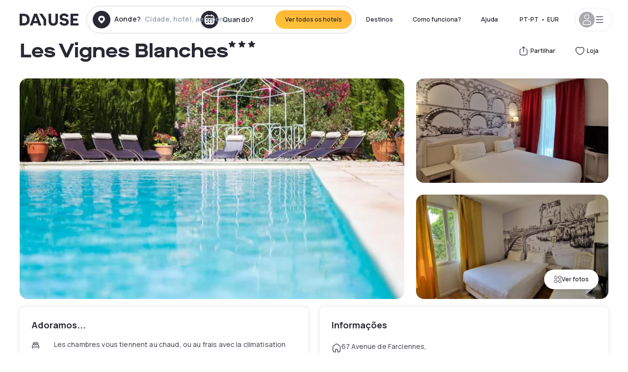

--- FILE ---
content_type: text/html; charset=utf-8
request_url: https://pt.dayuse.com/hotels/france/les-vignes-blanches
body_size: 47508
content:
<!DOCTYPE html><html translate="no" lang="pt-PT"><head><meta charSet="utf-8"/><meta name="viewport" content="width=device-width"/><link rel="canonical" href="https://pt.dayuse.com/hotels/france/les-vignes-blanches"/><script>
          var kameleoonLoadingTimeout = 1000;
          window.kameleoonQueue = window.kameleoonQueue || [];
          window.kameleoonStartLoadTime =  Date.now() - performance.now();
          if (!document.getElementById("kameleoonLoadingStyleSheet") && !window.kameleoonDisplayPageTimeOut)
          {
              var kameleoonS = document.getElementsByTagName("script")[0];
              var kameleoonCc = "* { visibility: hidden !important; background-image: none !important; }";
              var kameleoonStn = document.createElement("style");
              kameleoonStn.type = "text/css";
              kameleoonStn.id = "kameleoonLoadingStyleSheet";
              if (kameleoonStn.styleSheet)
              {
                  kameleoonStn.styleSheet.cssText = kameleoonCc;
              }
                  else
              {
                  kameleoonStn.appendChild(document.createTextNode(kameleoonCc));
              }
              kameleoonS.parentNode.insertBefore(kameleoonStn, kameleoonS);
              window.kameleoonDisplayPage = function(fromEngine)
                  {
                      if (!fromEngine)
                      {
                          window.kameleoonTimeout = true;
                      }
                      if (kameleoonStn.parentNode)
                      {
                          kameleoonStn.parentNode.removeChild(kameleoonStn);
                      }
                  };
              window.kameleoonDisplayPageTimeOut = window.setTimeout(window.kameleoonDisplayPage, kameleoonLoadingTimeout);
          }</script><script type="text/javascript" src="/enkoleoma.js" async=""></script><script>
              (function(w,d,s,l,i){w[l]=w[l]||[];w[l].push({'gtm.start':
              new Date().getTime(),event:'gtm.js'});var f=d.getElementsByTagName(s)[0],
              j=d.createElement(s),dl=l!='dataLayer'?'&l='+l:'';j.async=true;j.src=
              'https://sgtm.dayuse.com/tms?id='+i+dl;f.parentNode.insertBefore(j,f);
              })(window,document,'script','dataLayer', 'GTM-PFRJSLZ');
              </script><title>Les Vignes Blanches, Beaucaire: -43% durante o dia • Reservado por hora Dayuse.com</title><meta name="robots" content="index,follow"/><meta name="description" content="Les Vignes Blanches : Reserve um quarto de hotel por algumas horas com Dayuse.com de € 63 sem cartão de crédito e que poderà cancelar gratuitamente."/><link rel="alternate" hrefLang="fr-FR" href="https://www.dayuse.fr/hotels/france/les-vignes-blanches"/><link rel="alternate" hrefLang="en-GB" href="https://www.dayuse.co.uk/hotels/france/les-vignes-blanches"/><link rel="alternate" hrefLang="it-IT" href="https://www.dayuse-hotels.it/hotels/france/les-vignes-blanches"/><link rel="alternate" hrefLang="es-ES" href="https://www.dayuse.es/hotels/france/les-vignes-blanches"/><link rel="alternate" hrefLang="de-DE" href="https://www.dayuse.de/hotels/france/les-vignes-blanches"/><link rel="alternate" hrefLang="fr-BE" href="https://www.dayuse.be/hotels/france/les-vignes-blanches"/><link rel="alternate" hrefLang="nl-BE" href="https://nl.dayuse.be/hotels/france/les-vignes-blanches"/><link rel="alternate" hrefLang="fr-CH" href="https://www.dayuse.ch/hotels/france/les-vignes-blanches"/><link rel="alternate" hrefLang="de-CH" href="https://de.dayuse.ch/hotels/france/les-vignes-blanches"/><link rel="alternate" hrefLang="pt-BR" href="https://www.dayuse.net.br/hotels/france/les-vignes-blanches"/><link rel="alternate" hrefLang="pt-PT" href="https://pt.dayuse.com/hotels/france/les-vignes-blanches"/><link rel="alternate" hrefLang="nl-NL" href="https://www.dayuse.nl/hotels/france/les-vignes-blanches"/><link rel="alternate" hrefLang="de-AT" href="https://www.dayuse.at/hotels/france/les-vignes-blanches"/><link rel="alternate" hrefLang="en-AU" href="https://au.dayuse.com/hotels/france/les-vignes-blanches"/><link rel="alternate" hrefLang="en-IE" href="https://www.dayuse.ie/hotels/france/les-vignes-blanches"/><link rel="alternate" hrefLang="zh-HK" href="https://www.dayuse.com.hk/hotels/france/les-vignes-blanches"/><link rel="alternate" hrefLang="en-HK" href="https://en.dayuse.com.hk/hotels/france/les-vignes-blanches"/><link rel="alternate" hrefLang="en-AE" href="https://www.dayuse.ae/hotels/france/les-vignes-blanches"/><link rel="alternate" hrefLang="en-QA" href="https://qa.dayuse.com/hotels/france/les-vignes-blanches"/><link rel="alternate" hrefLang="en-BH" href="https://bh.dayuse.com/hotels/france/les-vignes-blanches"/><link rel="alternate" hrefLang="en-CA" href="https://ca.dayuse.com/hotels/france/les-vignes-blanches"/><link rel="alternate" hrefLang="en-SG" href="https://www.dayuse.sg/hotels/france/les-vignes-blanches"/><link rel="alternate" hrefLang="en-SE" href="https://www.dayuse.se/hotels/france/les-vignes-blanches"/><link rel="alternate" hrefLang="en-TH" href="https://th.dayuse.com/hotels/france/les-vignes-blanches"/><link rel="alternate" hrefLang="ko-KR" href="https://kr.dayuse.com/hotels/france/les-vignes-blanches"/><link rel="alternate" hrefLang="en-NZ" href="https://nz.dayuse.com/hotels/france/les-vignes-blanches"/><link rel="alternate" hrefLang="en-US" href="https://www.dayuse.com/hotels/france/les-vignes-blanches"/><link rel="alternate" hrefLang="en" href="https://www.dayuse.com/hotels/france/les-vignes-blanches"/><link rel="alternate" hrefLang="fr" href="https://www.dayuse.fr/hotels/france/les-vignes-blanches"/><link rel="alternate" hrefLang="de" href="https://www.dayuse.de/hotels/france/les-vignes-blanches"/><link rel="alternate" hrefLang="es" href="https://www.dayuse.es/hotels/france/les-vignes-blanches"/><link rel="alternate" hrefLang="it" href="https://www.dayuse-hotels.it/hotels/france/les-vignes-blanches"/><link rel="alternate" hrefLang="nl" href="https://www.dayuse.nl/hotels/france/les-vignes-blanches"/><link rel="alternate" hrefLang="pt" href="https://pt.dayuse.com/hotels/france/les-vignes-blanches"/><link rel="alternate" hrefLang="zh" href="https://www.dayuse.com.hk/hotels/france/les-vignes-blanches"/><link rel="alternate" hrefLang="ko" href="https://kr.dayuse.com/hotels/france/les-vignes-blanches"/><link rel="alternate" hrefLang="zh-CN" href="https://cn.dayuse.com/hotels/france/les-vignes-blanches"/><link rel="alternate" hrefLang="ja-JP" href="https://jp.dayuse.com/hotels/france/les-vignes-blanches"/><link rel="alternate" hrefLang="en-IN" href="https://in.dayuse.com/hotels/france/les-vignes-blanches"/><link rel="alternate" hrefLang="el-GR" href="https://gr.dayuse.com/hotels/france/les-vignes-blanches"/><link rel="alternate" hrefLang="es-MX" href="https://mx.dayuse.com/hotels/france/les-vignes-blanches"/><link rel="alternate" hrefLang="tr-TR" href="https://tr.dayuse.com/hotels/france/les-vignes-blanches"/><link rel="alternate" hrefLang="vi-VN" href="https://vn.dayuse.com/hotels/france/les-vignes-blanches"/><link rel="alternate" hrefLang="id-ID" href="https://id.dayuse.com/hotels/france/les-vignes-blanches"/><link rel="alternate" hrefLang="pl-PL" href="https://pl.dayuse.com/hotels/france/les-vignes-blanches"/><link rel="alternate" hrefLang="en-MY" href="https://my.dayuse.com/hotels/france/les-vignes-blanches"/><link rel="alternate" hrefLang="en-PH" href="https://ph.dayuse.com/hotels/france/les-vignes-blanches"/><link rel="alternate" hrefLang="es-AR" href="https://ar.dayuse.com/hotels/france/les-vignes-blanches"/><link rel="alternate" hrefLang="en-ZA" href="https://za.dayuse.com/hotels/france/les-vignes-blanches"/><link rel="alternate" hrefLang="no-NO" href="https://no.dayuse.com/hotels/france/les-vignes-blanches"/><link rel="alternate" hrefLang="ro-RO" href="https://ro.dayuse.com/hotels/france/les-vignes-blanches"/><link rel="alternate" hrefLang="da-DK" href="https://dk.dayuse.com/hotels/france/les-vignes-blanches"/><link rel="alternate" hrefLang="bg-BG" href="https://bg.dayuse.com/hotels/france/les-vignes-blanches"/><link rel="alternate" hrefLang="fi-FI" href="https://fi.dayuse.com/hotels/france/les-vignes-blanches"/><link rel="alternate" hrefLang="hr-HR" href="https://hr.dayuse.com/hotels/france/les-vignes-blanches"/><link rel="alternate" hrefLang="hu-HU" href="https://hu.dayuse.com/hotels/france/les-vignes-blanches"/><link rel="alternate" hrefLang="es-CL" href="https://cl.dayuse.com/hotels/france/les-vignes-blanches"/><link rel="alternate" hrefLang="sk-SK" href="https://sk.dayuse.com/hotels/france/les-vignes-blanches"/><link rel="alternate" hrefLang="es-EC" href="https://ec.dayuse.com/hotels/france/les-vignes-blanches"/><link rel="alternate" hrefLang="es-CR" href="https://cr.dayuse.com/hotels/france/les-vignes-blanches"/><link rel="alternate" hrefLang="es-CO" href="https://co.dayuse.com/hotels/france/les-vignes-blanches"/><meta property="og:title" content="Les Vignes Blanches, Beaucaire: -43% durante o dia • Reservado por hora Dayuse.com"/><meta property="og:description" content="Les Vignes Blanches : Reserve um quarto de hotel por algumas horas com Dayuse.com de € 63 sem cartão de crédito e que poderà cancelar gratuitamente."/><meta property="og:type" content="product"/><meta property="og:image" content="https://dayuse.twic.pics/hotels/6114/c7579fbdb5cb41abdf1c53780d8b6f50-les-vignes-blanches.jpg?frz-w=320&amp;frz-fit=cover"/><meta property="og:image:alt" content="Les Vignes Blanches"/><meta property="og:image:width" content="320"/><meta property="og:image:height" content="180"/><meta property="og:site_name" content="Dayuse"/><link rel="alternate" href="/hotel-page-rss-feed.xml" type="application/rss+xml"/><script type="application/ld+json">{"@context":"https://schema.org","@type":"BreadcrumbList","itemListElement":[{"@type":"ListItem","position":0,"item":"https://pt.dayuse.com/","name":"Home"},{"@type":"ListItem","position":1,"item":"https://pt.dayuse.com/s/france","name":"França"},{"@type":"ListItem","position":2,"item":"https://pt.dayuse.com/s/france/occitanie","name":"Occitanie"},{"@type":"ListItem","position":3,"item":"https://pt.dayuse.com/s/france/occitanie/gard","name":"Gard"},{"@type":"ListItem","position":4,"item":"https://pt.dayuse.com/s/france/occitanie/gard/beaucaire","name":"Beaucaire"}]}</script><link rel="preload" as="image" imageSrcSet="https://image.dayuse.com/hotels/6114/c7579fbdb5cb41abdf1c53780d8b6f50-les-vignes-blanches.jpg?twic=v1/resize=640/quality=75 640w, https://image.dayuse.com/hotels/6114/c7579fbdb5cb41abdf1c53780d8b6f50-les-vignes-blanches.jpg?twic=v1/resize=750/quality=75 750w, https://image.dayuse.com/hotels/6114/c7579fbdb5cb41abdf1c53780d8b6f50-les-vignes-blanches.jpg?twic=v1/resize=828/quality=75 828w, https://image.dayuse.com/hotels/6114/c7579fbdb5cb41abdf1c53780d8b6f50-les-vignes-blanches.jpg?twic=v1/resize=1080/quality=75 1080w, https://image.dayuse.com/hotels/6114/c7579fbdb5cb41abdf1c53780d8b6f50-les-vignes-blanches.jpg?twic=v1/resize=1200/quality=75 1200w, https://image.dayuse.com/hotels/6114/c7579fbdb5cb41abdf1c53780d8b6f50-les-vignes-blanches.jpg?twic=v1/resize=1920/quality=75 1920w, https://image.dayuse.com/hotels/6114/c7579fbdb5cb41abdf1c53780d8b6f50-les-vignes-blanches.jpg?twic=v1/resize=2048/quality=75 2048w, https://image.dayuse.com/hotels/6114/c7579fbdb5cb41abdf1c53780d8b6f50-les-vignes-blanches.jpg?twic=v1/resize=3840/quality=75 3840w" imageSizes="(min-width: 768px) 768px, 100vw" fetchpriority="high"/><meta name="next-head-count" content="81"/><link rel="preconnect" href="https://fonts.googleapis.com"/><link rel="preconnect" href="https://fonts.gstatic.com"/><link rel="stylesheet" data-href="https://fonts.googleapis.com/css2?family=Manrope:wght@200;300;400;500;600;700;800&amp;display=swap"/><link rel="preconnect" href="https://dayuse.twic.pics"/><link rel="shortcut icon" type="image/png" sizes="192x192" href="/android-chrome-192x192.png"/><link rel="apple-touch-icon" type="image/png" sizes="192x192" href="/apple-touch-icon.png"/><link rel="preload" href="/_next/static/css/bb234f50a4a930d6.css" as="style" crossorigin="anonymous"/><link rel="stylesheet" href="/_next/static/css/bb234f50a4a930d6.css" crossorigin="anonymous" data-n-g=""/><link rel="preload" href="/_next/static/css/5689c02ad49ccb8d.css" as="style" crossorigin="anonymous"/><link rel="stylesheet" href="/_next/static/css/5689c02ad49ccb8d.css" crossorigin="anonymous" data-n-p=""/><link rel="preload" href="/_next/static/css/4cd358ba8304893d.css" as="style" crossorigin="anonymous"/><link rel="stylesheet" href="/_next/static/css/4cd358ba8304893d.css" crossorigin="anonymous" data-n-p=""/><link rel="preload" href="/_next/static/css/ec1a5d6cb9770f69.css" as="style" crossorigin="anonymous"/><link rel="stylesheet" href="/_next/static/css/ec1a5d6cb9770f69.css" crossorigin="anonymous" data-n-p=""/><noscript data-n-css=""></noscript><script defer="" crossorigin="anonymous" nomodule="" src="/_next/static/chunks/polyfills-42372ed130431b0a.js"></script><script src="/_next/static/chunks/webpack-494baffd4e1fadf8.js" defer="" crossorigin="anonymous"></script><script src="/_next/static/chunks/framework-ccff4bb10ca7a844.js" defer="" crossorigin="anonymous"></script><script src="/_next/static/chunks/main-8f709d2a56ffa5e0.js" defer="" crossorigin="anonymous"></script><script src="/_next/static/chunks/pages/_app-1f243904ba75b180.js" defer="" crossorigin="anonymous"></script><script src="/_next/static/chunks/11e07bb4-ecab8e418514ca72.js" defer="" crossorigin="anonymous"></script><script src="/_next/static/chunks/6424-aa82e0af8d62506d.js" defer="" crossorigin="anonymous"></script><script src="/_next/static/chunks/1860-1fffb5fd01e02c9c.js" defer="" crossorigin="anonymous"></script><script src="/_next/static/chunks/9207-6d268bf4027f1d60.js" defer="" crossorigin="anonymous"></script><script src="/_next/static/chunks/1681-f89fc2bb6506fb2f.js" defer="" crossorigin="anonymous"></script><script src="/_next/static/chunks/8945-913e61c74bbb11e9.js" defer="" crossorigin="anonymous"></script><script src="/_next/static/chunks/2195-28341ed7eeaefc62.js" defer="" crossorigin="anonymous"></script><script src="/_next/static/chunks/3935-7c47be9f17285a78.js" defer="" crossorigin="anonymous"></script><script src="/_next/static/chunks/4634-3e35a0244367528a.js" defer="" crossorigin="anonymous"></script><script src="/_next/static/chunks/9755-b2886e792733da7b.js" defer="" crossorigin="anonymous"></script><script src="/_next/static/chunks/9803-cb5bb47e7a808b45.js" defer="" crossorigin="anonymous"></script><script src="/_next/static/chunks/3128-d5fd4e7c5309d162.js" defer="" crossorigin="anonymous"></script><script src="/_next/static/chunks/9490-2ce5a6c90f01ea35.js" defer="" crossorigin="anonymous"></script><script src="/_next/static/chunks/8744-47a51d4e1bd50fea.js" defer="" crossorigin="anonymous"></script><script src="/_next/static/chunks/5127-b2ce83e9c07559b4.js" defer="" crossorigin="anonymous"></script><script src="/_next/static/chunks/1129-2932f2ed263689f7.js" defer="" crossorigin="anonymous"></script><script src="/_next/static/chunks/4372-dfa72d1fd66359ba.js" defer="" crossorigin="anonymous"></script><script src="/_next/static/chunks/8162-517609a67eb1c8dc.js" defer="" crossorigin="anonymous"></script><script src="/_next/static/chunks/544-a2b71707b36e1453.js" defer="" crossorigin="anonymous"></script><script src="/_next/static/chunks/2429-572e803dc6f606ca.js" defer="" crossorigin="anonymous"></script><script src="/_next/static/chunks/134-5be590cddb0b67db.js" defer="" crossorigin="anonymous"></script><script src="/_next/static/chunks/2357-038faa220aba970d.js" defer="" crossorigin="anonymous"></script><script src="/_next/static/chunks/9324-f78412b2ca3262b3.js" defer="" crossorigin="anonymous"></script><script src="/_next/static/chunks/7632-338909887821353c.js" defer="" crossorigin="anonymous"></script><script src="/_next/static/chunks/7483-98f2964ec880521b.js" defer="" crossorigin="anonymous"></script><script src="/_next/static/chunks/9743-d3238b15c014d820.js" defer="" crossorigin="anonymous"></script><script src="/_next/static/chunks/pages/hotels/%5B...slug%5D-39b6612e0b61d061.js" defer="" crossorigin="anonymous"></script><script src="/_next/static/5a3e81dbfd9669d5d76c0f4d77b3290453df30bb/_buildManifest.js" defer="" crossorigin="anonymous"></script><script src="/_next/static/5a3e81dbfd9669d5d76c0f4d77b3290453df30bb/_ssgManifest.js" defer="" crossorigin="anonymous"></script><link rel="stylesheet" href="https://fonts.googleapis.com/css2?family=Manrope:wght@200;300;400;500;600;700;800&display=swap"/></head><body><noscript></noscript><div id="__next"><script type="application/ld+json">{"@context":"https://schema.org","@type":"Hotel","@id":"https://pt.dayuse.com/hotels/france/les-vignes-blanches","name":"Les Vignes Blanches","description":"<p>At the crossroads between Nîmes, Arles and Avignon, discover Beaucaire where the hotel Les Vignes Blanches is located.</p><p>This 3-star hotel will immerse you in a warm and friendly atmosphere with a typical Provencal decoration. Les Vignes Blanches is a charming hotel with air-conditioned rooms. The Superior Rooms are composed of a large double bed and a bathroom with bathtub. A personalized welcome with a bottle of Crémant de Limoux awaits you in your room.</p><p>The Best Western Les Vignes Blanches hotel is the ideal place for all your meetings and appointments.</p>","url":"https://pt.dayuse.com/hotels/france/les-vignes-blanches","telephone":"308 806 143","priceRange":"O preço começa em 63 EUR. Ajustamos nossos preços regularmente","image":["https://dayuse.twic.pics/hotels/6114/c7579fbdb5cb41abdf1c53780d8b6f50-les-vignes-blanches.jpg","https://dayuse.twic.pics/hotels/6114/2652340056b35507db25d724bcacda5f-les-vignes-blanches.jpg","https://dayuse.twic.pics/hotels/6114/d073277c20b6de019aa101d7c8c6697f-les-vignes-blanches.jpg","https://dayuse.twic.pics/hotels/6114/8a45c10c8df23b46d75cbc8856501740-les-vignes-blanches.jpg","https://dayuse.twic.pics/hotels/6114/a58c9a9e0c4592a0106e1dfaeb47bb9e-les-vignes-blanches.jpg","https://dayuse.twic.pics/hotels/6114/67686c164c6189ad80c2f37fa2e71cd5-les-vignes-blanches.jpg","https://dayuse.twic.pics/hotels/6114/0c3643fc9a7e8196d9236c175bd3760d-les-vignes-blanches.jpeg","https://dayuse.twic.pics/hotels/6114/5d0498e842913d4f058b5ddc18928a23-les-vignes-blanches.jpeg","https://dayuse.twic.pics/hotels/6114/a35d5111c1eddb4076fa54bfaf4fb0e8-les-vignes-blanches.jpg","https://dayuse.twic.pics/hotels/6114/772beb9658527d870f1f2251052da871-les-vignes-blanches.jpg"],"address":{"@type":"PostalAddress","streetAddress":"67 Avenue de Farciennes, 30300 Beaucaire, France","addressLocality":"Beaucaire","addressRegion":"","postalCode":"30300"},"geo":{"latitude":"43.8135123","longitude":"4.624365","@type":"GeoCoordinates"},"aggregateRating":{"@type":"AggregateRating","ratingCount":17,"ratingValue":"4.4"}}</script><div class="undefined"></div><header class="z-40 h-20 left-0 right-0 top-0"><div class="flex items-center justify-between h-full ds-container"><div class="flex flex-1 items-center justify-between md:justify-start"><div class="flex"><div class="block md:hidden text-shadow-black"><div class="flex items-center h-full"><svg class="h-6 w-6 mr-4" type="button" aria-haspopup="dialog" aria-expanded="false" aria-controls="radix-:R1aq6:" data-state="closed"><use href="/common-icons-1764665529445.sprite.svg#menu"></use></svg></div></div><a class="mr-4 text-shadow-black" href="/"><span class="sr-only">Dayuse</span><svg data-name="Layer 1" xmlns="http://www.w3.org/2000/svg" viewBox="0 0 481.62 100" width="120" height="30" fill="currentColor"><path d="M481.62 97.76v-18.1H437.3V58.77h35.49v-18H437.3V20.2h43.76V2.1h-64.93v95.66zm-156-22.16c6 15.42 20.9 24.26 40.68 24.26 22.2 0 35.7-11.36 35.7-30.29 0-14.59-8.84-24.69-28.19-28.48l-13.51-2.66c-7.85-1.54-11.78-5.19-11.78-10 0-6.73 5.61-10.66 15-10.66s16.27 4.77 20.34 13.33L401 21.74C395.93 8.13 382 0 363.39 0c-21.6 0-35.76 10.8-35.76 29.87 0 14.73 9.11 24.27 27.2 27.77l13.61 2.67C376.85 62 381.06 65.5 381.06 71c0 7-5.61 11.08-14.86 11.08-10.66 0-18.1-5.75-23-16.27zM275.17 100C298.73 100 313 86.4 313 62.55V2.1h-20v59.47c0 12.62-6.59 19.5-17.39 19.5s-17.39-6.88-17.39-19.5V2.1H237v60.45C237 86.4 251.47 100 275.17 100M160.73 2.1l34.64 50.35v45.31h21.18V47L185.69 2.1zM130.43 24l12.77 37.71h-25.53zm47.13 73.78L142.64 2.1h-24.13L83.59 97.76h21.88l6.17-18.24h37.59l6.17 18.24zM21.18 20.34H32c18.51 0 28.47 10.52 28.47 29.59S50.49 79.52 32 79.52H21.18zm11.36 77.42c32 0 49.51-17 49.51-47.83S64.52 2.1 32.54 2.1H0v95.66z"></path></svg></a></div><div class=""><div class="lg:mt-0 flex flex-wrap h-12 md:h-14 justify-end md:justify-start"><div class="lg:mt-0 flex flex-wrap h-12 md:h-14 flex-1 rounded-full border border-shadow-black-20"><div class="flex py-2 md:py-0 h-full"><div class="md:rounded-full md:hover:bg-shadow-black-10"><div class="relative hidden md:flex items-center px-3 h-full md:rounded-full"><svg class="fill-current shrink-0 text-shadow-black size-9 cursor-pointer"><use href="/common-icons-1764665529445.sprite.svg#solid-circle-place"></use></svg><div class="relative w-full"><div class="body3 focus absolute pointer-events-none whitespace-nowrap inset-0 flex items-center px-2 truncate">Aonde?<span class="text-gray-400 ml-2 truncate">Cidade, hotel, aeroporto...</span></div><input type="text" class="body3 focus focus:outline-none pl-2 pr-4 truncate lg:w-40 w-full bg-transparent" autoComplete="off" value=""/></div></div><div class="md:hidden flex items-center h-full w-full px-3 cursor-pointer  font-medium text-sm"><svg class="size-8 fill-current text-shadow-black mr-2"><use href="/common-icons-1764665529445.sprite.svg#solid-circle-search"></use></svg>Pesquisar</div></div><div class="flex rounded-full abtest-calendar abtest-off hover:bg-shadow-black-10"><div class="cursor-pointer"><div class="hidden md:flex items-center px-3 space-x-2 h-full md:rounded-full"><svg class="size-9 text-shadow-black"><use href="/common-icons-1764665529445.sprite.svg#solid-circle-calendar"></use></svg><span class="body3 focus w-24 focus:outline-none text-left whitespace-nowrap">Quando?</span></div></div><div class="hidden h-full md:rounded-r-xl md:flex py-2 pr-2"><button class="flex justify-center select-none items-center rounded-full text-shadow-black bg-gradient-to-bl from-[#FFAF36] to-sunshine-yellow cursor-pointer whitespace-nowrap active:bg-sunshine-yellow active:bg-none hover:bg-[#FFAF36] hover:bg-none disabled:bg-shadow-black-40 disabled:bg-none disabled:text-white disabled:cursor-default text-button-sm py-3 px-5" type="submit"><span>Ver todos os hoteis</span></button></div></div></div></div></div></div></div><div class="hidden lg:flex items-center"><button class="inline-flex items-center justify-center gap-2 whitespace-nowrap rounded-full transition-colors focus-visible:outline-none focus-visible:ring-2 focus-visible:ring-offset-2 focus-visible:ring-black disabled:pointer-events-none disabled:opacity-50 [&amp;_svg]:pointer-events-none [&amp;_svg]:size-4 [&amp;_svg]:shrink-0 bg-transparent hover:bg-[#F8F7FB] active:bg-[#E9E9F3] focus:bg-white/25 disabled:bg-shadow-black-20 ds-text-button-sm py-3 px-5 h-[42px] text-shadow-black" type="button" aria-haspopup="dialog" aria-expanded="false" aria-controls="radix-:Rcq6:" data-state="closed">Destinos</button><button class="items-center justify-center gap-2 whitespace-nowrap rounded-full transition-colors focus-visible:outline-none focus-visible:ring-2 focus-visible:ring-offset-2 focus-visible:ring-black disabled:pointer-events-none disabled:opacity-50 [&amp;_svg]:pointer-events-none [&amp;_svg]:size-4 [&amp;_svg]:shrink-0 bg-transparent hover:bg-[#F8F7FB] active:bg-[#E9E9F3] focus:bg-white/25 text-shadow-black disabled:bg-shadow-black-20 ds-text-button-sm py-3 px-5 h-[42px] xl:block hidden" href="/how-it-works">Como funciona?</button><button class="items-center justify-center gap-2 whitespace-nowrap rounded-full transition-colors focus-visible:outline-none focus-visible:ring-2 focus-visible:ring-offset-2 focus-visible:ring-black disabled:pointer-events-none disabled:opacity-50 [&amp;_svg]:pointer-events-none [&amp;_svg]:size-4 [&amp;_svg]:shrink-0 bg-transparent hover:bg-[#F8F7FB] active:bg-[#E9E9F3] focus:bg-white/25 text-shadow-black disabled:bg-shadow-black-20 ds-text-button-sm py-3 px-5 h-[42px] xl:block hidden" href="https://support.dayuse.com/hc/en-us">Ajuda</button><button class="items-center justify-center gap-2 whitespace-nowrap rounded-full transition-colors focus-visible:outline-none focus-visible:ring-2 focus-visible:ring-offset-2 focus-visible:ring-black disabled:pointer-events-none disabled:opacity-50 [&amp;_svg]:pointer-events-none [&amp;_svg]:size-4 [&amp;_svg]:shrink-0 bg-transparent hover:bg-[#F8F7FB] active:bg-[#E9E9F3] focus:bg-white/25 text-shadow-black disabled:bg-shadow-black-20 ds-text-button-sm py-3 px-5 h-[42px] hidden">308 806 143</button><div class="pr-2"><button class="inline-flex items-center justify-center gap-2 whitespace-nowrap rounded-full transition-colors focus-visible:outline-none focus-visible:ring-2 focus-visible:ring-offset-2 focus-visible:ring-black disabled:pointer-events-none disabled:opacity-50 [&amp;_svg]:pointer-events-none [&amp;_svg]:size-4 [&amp;_svg]:shrink-0 bg-transparent hover:bg-[#F8F7FB] active:bg-[#E9E9F3] focus:bg-white/25 text-shadow-black disabled:bg-shadow-black-20 ds-text-button-sm py-3 px-5 h-[42px]" type="button" aria-haspopup="dialog" aria-expanded="false" aria-controls="radix-:R1cq6:" data-state="closed"><span class="uppercase mx-1">pt-PT</span><span>•</span><span class="mx-1">EUR</span></button></div><button class="bg-white flex gap-3 items-center active:shadow-100 rounded-full h-12 pl-2 pr-4 border border-shadow-black-10 hover:border-shadow-black-80" type="button" id="radix-:R1kq6:" aria-haspopup="menu" aria-expanded="false" data-state="closed" data-slot="dropdown-menu-trigger"><span class="h-8 w-8 rounded-full flex items-center justify-center uppercase bg-shadow-black-40"><svg class="h-6 w-6 text-white fill-current"><use href="/common-icons-1764665529445.sprite.svg#user"></use></svg><span class="font-bold"></span></span><svg class="h-5 w-5 text-shadow-black"><use href="/common-icons-1764665529445.sprite.svg#menu"></use></svg></button></div></div></header><main><article class="flex flex-col md:mb-6 ds-container"><div data-anchor="presentation" id="presentation"></div><div class="md:order-3 md:m-auto -mx-5 md:mx-0"><div id="js-hotel-photos-container" class="relative overflow-auto md:overflow-visible flex"><button class="flex justify-center select-none items-center text-shadow-black shadow-100 bg-white active:bg-shadow-black-3 active:border-shadow-black hover:bg-shadow-black-3 disabled:opacity-50 disabled:hover:bg-white disabled:active:bg-white rounded-full text-button-sm py-3 px-5 hidden md:flex absolute gap-x-1 right-5 bottom-5 z-10" id="js-hotel-photos-see-all"><svg class="size-4"><use href="/common-icons-1764665529445.sprite.svg#gallery"></use></svg>Ver fotos</button><div class="md:hidden bg-white pt-[66.66%] w-full overflow-hidden relative"><button class="flex justify-center select-none items-center text-shadow-black shadow-100 bg-white active:bg-shadow-black-3 active:border-shadow-black hover:bg-shadow-black-3 disabled:opacity-50 disabled:hover:bg-white disabled:active:bg-white rounded-full text-button-sm h-9 w-9 md:hidden absolute left-5 top-4 z-10"><svg class="fill-current size-5"><use href="/common-icons-1764665529445.sprite.svg#chevron-left"></use></svg></button><div class="absolute md:overflow-x-hidden top-0 left-0 w-full h-full"><div class="absolute right-5 top-4 z-10"><div class="relative flex"><div class="flex gap-x-3 md:gap-x-0"><div class="relative"><button class="flex justify-center select-none items-center text-shadow-black shadow-100 bg-white active:bg-shadow-black-3 active:border-shadow-black hover:bg-shadow-black-3 disabled:opacity-50 disabled:hover:bg-white disabled:active:bg-white rounded-full text-button-sm h-9 w-9 space-x-1" id="js-hotel-photos-share-button"><svg class="size-5"><use href="/common-icons-1764665529445.sprite.svg#share"></use></svg><span class="m-auto sr-only md:not-sr-only">Partilhar</span></button></div><button class="flex justify-center select-none items-center text-shadow-black shadow-100 bg-white active:bg-shadow-black-3 active:border-shadow-black hover:bg-shadow-black-3 disabled:opacity-50 disabled:hover:bg-white disabled:active:bg-white rounded-full text-button-sm h-9 w-9 space-x-1" id="js-hotel-photos-favorite-button"><svg class="size-5"><use href="/common-icons-1764665529445.sprite.svg#heart"></use></svg><span class="m-auto sr-only md:not-sr-only">Loja</span></button></div></div></div><div class="flex duration-300 h-full overflow-x-auto md:overflow-x-visible scrollbar-hide snap-x-mand"><div class="relative flex-none object-cover snap-align-start snap-stop-always w-full md:rounded-100"><img alt="Les Vignes Blanches" fetchpriority="high" decoding="async" data-nimg="fill" class="object-cover" style="position:absolute;height:100%;width:100%;left:0;top:0;right:0;bottom:0;color:transparent" sizes="(min-width: 768px) 768px, 100vw" srcSet="https://image.dayuse.com/hotels/6114/c7579fbdb5cb41abdf1c53780d8b6f50-les-vignes-blanches.jpg?twic=v1/resize=640/quality=75 640w, https://image.dayuse.com/hotels/6114/c7579fbdb5cb41abdf1c53780d8b6f50-les-vignes-blanches.jpg?twic=v1/resize=750/quality=75 750w, https://image.dayuse.com/hotels/6114/c7579fbdb5cb41abdf1c53780d8b6f50-les-vignes-blanches.jpg?twic=v1/resize=828/quality=75 828w, https://image.dayuse.com/hotels/6114/c7579fbdb5cb41abdf1c53780d8b6f50-les-vignes-blanches.jpg?twic=v1/resize=1080/quality=75 1080w, https://image.dayuse.com/hotels/6114/c7579fbdb5cb41abdf1c53780d8b6f50-les-vignes-blanches.jpg?twic=v1/resize=1200/quality=75 1200w, https://image.dayuse.com/hotels/6114/c7579fbdb5cb41abdf1c53780d8b6f50-les-vignes-blanches.jpg?twic=v1/resize=1920/quality=75 1920w, https://image.dayuse.com/hotels/6114/c7579fbdb5cb41abdf1c53780d8b6f50-les-vignes-blanches.jpg?twic=v1/resize=2048/quality=75 2048w, https://image.dayuse.com/hotels/6114/c7579fbdb5cb41abdf1c53780d8b6f50-les-vignes-blanches.jpg?twic=v1/resize=3840/quality=75 3840w" src="https://image.dayuse.com/hotels/6114/c7579fbdb5cb41abdf1c53780d8b6f50-les-vignes-blanches.jpg?twic=v1/resize=3840/quality=75"/></div><div class="relative flex-none object-cover snap-align-start snap-stop-always w-full md:rounded-100"><img alt="Les Vignes Blanches" loading="lazy" decoding="async" data-nimg="fill" class="object-cover" style="position:absolute;height:100%;width:100%;left:0;top:0;right:0;bottom:0;color:transparent" sizes="(min-width: 768px) 768px, 100vw" srcSet="https://image.dayuse.com/hotels/6114/2652340056b35507db25d724bcacda5f-les-vignes-blanches.jpg?twic=v1/resize=640/quality=75 640w, https://image.dayuse.com/hotels/6114/2652340056b35507db25d724bcacda5f-les-vignes-blanches.jpg?twic=v1/resize=750/quality=75 750w, https://image.dayuse.com/hotels/6114/2652340056b35507db25d724bcacda5f-les-vignes-blanches.jpg?twic=v1/resize=828/quality=75 828w, https://image.dayuse.com/hotels/6114/2652340056b35507db25d724bcacda5f-les-vignes-blanches.jpg?twic=v1/resize=1080/quality=75 1080w, https://image.dayuse.com/hotels/6114/2652340056b35507db25d724bcacda5f-les-vignes-blanches.jpg?twic=v1/resize=1200/quality=75 1200w, https://image.dayuse.com/hotels/6114/2652340056b35507db25d724bcacda5f-les-vignes-blanches.jpg?twic=v1/resize=1920/quality=75 1920w, https://image.dayuse.com/hotels/6114/2652340056b35507db25d724bcacda5f-les-vignes-blanches.jpg?twic=v1/resize=2048/quality=75 2048w, https://image.dayuse.com/hotels/6114/2652340056b35507db25d724bcacda5f-les-vignes-blanches.jpg?twic=v1/resize=3840/quality=75 3840w" src="https://image.dayuse.com/hotels/6114/2652340056b35507db25d724bcacda5f-les-vignes-blanches.jpg?twic=v1/resize=3840/quality=75"/></div><div class="relative flex-none object-cover snap-align-start snap-stop-always w-full md:rounded-100"><img alt="Les Vignes Blanches" loading="lazy" decoding="async" data-nimg="fill" class="object-cover" style="position:absolute;height:100%;width:100%;left:0;top:0;right:0;bottom:0;color:transparent" sizes="(min-width: 768px) 768px, 100vw" srcSet="https://image.dayuse.com/hotels/6114/d073277c20b6de019aa101d7c8c6697f-les-vignes-blanches.jpg?twic=v1/resize=640/quality=75 640w, https://image.dayuse.com/hotels/6114/d073277c20b6de019aa101d7c8c6697f-les-vignes-blanches.jpg?twic=v1/resize=750/quality=75 750w, https://image.dayuse.com/hotels/6114/d073277c20b6de019aa101d7c8c6697f-les-vignes-blanches.jpg?twic=v1/resize=828/quality=75 828w, https://image.dayuse.com/hotels/6114/d073277c20b6de019aa101d7c8c6697f-les-vignes-blanches.jpg?twic=v1/resize=1080/quality=75 1080w, https://image.dayuse.com/hotels/6114/d073277c20b6de019aa101d7c8c6697f-les-vignes-blanches.jpg?twic=v1/resize=1200/quality=75 1200w, https://image.dayuse.com/hotels/6114/d073277c20b6de019aa101d7c8c6697f-les-vignes-blanches.jpg?twic=v1/resize=1920/quality=75 1920w, https://image.dayuse.com/hotels/6114/d073277c20b6de019aa101d7c8c6697f-les-vignes-blanches.jpg?twic=v1/resize=2048/quality=75 2048w, https://image.dayuse.com/hotels/6114/d073277c20b6de019aa101d7c8c6697f-les-vignes-blanches.jpg?twic=v1/resize=3840/quality=75 3840w" src="https://image.dayuse.com/hotels/6114/d073277c20b6de019aa101d7c8c6697f-les-vignes-blanches.jpg?twic=v1/resize=3840/quality=75"/></div><div class="relative flex-none object-cover snap-align-start snap-stop-always w-full md:rounded-100"><img alt="Les Vignes Blanches" loading="lazy" decoding="async" data-nimg="fill" class="object-cover" style="position:absolute;height:100%;width:100%;left:0;top:0;right:0;bottom:0;color:transparent" sizes="(min-width: 768px) 768px, 100vw" srcSet="https://image.dayuse.com/hotels/6114/8a45c10c8df23b46d75cbc8856501740-les-vignes-blanches.jpg?twic=v1/resize=640/quality=75 640w, https://image.dayuse.com/hotels/6114/8a45c10c8df23b46d75cbc8856501740-les-vignes-blanches.jpg?twic=v1/resize=750/quality=75 750w, https://image.dayuse.com/hotels/6114/8a45c10c8df23b46d75cbc8856501740-les-vignes-blanches.jpg?twic=v1/resize=828/quality=75 828w, https://image.dayuse.com/hotels/6114/8a45c10c8df23b46d75cbc8856501740-les-vignes-blanches.jpg?twic=v1/resize=1080/quality=75 1080w, https://image.dayuse.com/hotels/6114/8a45c10c8df23b46d75cbc8856501740-les-vignes-blanches.jpg?twic=v1/resize=1200/quality=75 1200w, https://image.dayuse.com/hotels/6114/8a45c10c8df23b46d75cbc8856501740-les-vignes-blanches.jpg?twic=v1/resize=1920/quality=75 1920w, https://image.dayuse.com/hotels/6114/8a45c10c8df23b46d75cbc8856501740-les-vignes-blanches.jpg?twic=v1/resize=2048/quality=75 2048w, https://image.dayuse.com/hotels/6114/8a45c10c8df23b46d75cbc8856501740-les-vignes-blanches.jpg?twic=v1/resize=3840/quality=75 3840w" src="https://image.dayuse.com/hotels/6114/8a45c10c8df23b46d75cbc8856501740-les-vignes-blanches.jpg?twic=v1/resize=3840/quality=75"/></div><div class="relative flex-none object-cover snap-align-start snap-stop-always w-full md:rounded-100"><img alt="Les Vignes Blanches" loading="lazy" decoding="async" data-nimg="fill" class="object-cover" style="position:absolute;height:100%;width:100%;left:0;top:0;right:0;bottom:0;color:transparent" sizes="(min-width: 768px) 768px, 100vw" srcSet="https://image.dayuse.com/hotels/6114/a58c9a9e0c4592a0106e1dfaeb47bb9e-les-vignes-blanches.jpg?twic=v1/resize=640/quality=75 640w, https://image.dayuse.com/hotels/6114/a58c9a9e0c4592a0106e1dfaeb47bb9e-les-vignes-blanches.jpg?twic=v1/resize=750/quality=75 750w, https://image.dayuse.com/hotels/6114/a58c9a9e0c4592a0106e1dfaeb47bb9e-les-vignes-blanches.jpg?twic=v1/resize=828/quality=75 828w, https://image.dayuse.com/hotels/6114/a58c9a9e0c4592a0106e1dfaeb47bb9e-les-vignes-blanches.jpg?twic=v1/resize=1080/quality=75 1080w, https://image.dayuse.com/hotels/6114/a58c9a9e0c4592a0106e1dfaeb47bb9e-les-vignes-blanches.jpg?twic=v1/resize=1200/quality=75 1200w, https://image.dayuse.com/hotels/6114/a58c9a9e0c4592a0106e1dfaeb47bb9e-les-vignes-blanches.jpg?twic=v1/resize=1920/quality=75 1920w, https://image.dayuse.com/hotels/6114/a58c9a9e0c4592a0106e1dfaeb47bb9e-les-vignes-blanches.jpg?twic=v1/resize=2048/quality=75 2048w, https://image.dayuse.com/hotels/6114/a58c9a9e0c4592a0106e1dfaeb47bb9e-les-vignes-blanches.jpg?twic=v1/resize=3840/quality=75 3840w" src="https://image.dayuse.com/hotels/6114/a58c9a9e0c4592a0106e1dfaeb47bb9e-les-vignes-blanches.jpg?twic=v1/resize=3840/quality=75"/></div><div class="relative flex-none object-cover snap-align-start snap-stop-always w-full md:rounded-100"><img alt="Les Vignes Blanches" loading="lazy" decoding="async" data-nimg="fill" class="object-cover" style="position:absolute;height:100%;width:100%;left:0;top:0;right:0;bottom:0;color:transparent" sizes="(min-width: 768px) 768px, 100vw" srcSet="https://image.dayuse.com/hotels/6114/67686c164c6189ad80c2f37fa2e71cd5-les-vignes-blanches.jpg?twic=v1/resize=640/quality=75 640w, https://image.dayuse.com/hotels/6114/67686c164c6189ad80c2f37fa2e71cd5-les-vignes-blanches.jpg?twic=v1/resize=750/quality=75 750w, https://image.dayuse.com/hotels/6114/67686c164c6189ad80c2f37fa2e71cd5-les-vignes-blanches.jpg?twic=v1/resize=828/quality=75 828w, https://image.dayuse.com/hotels/6114/67686c164c6189ad80c2f37fa2e71cd5-les-vignes-blanches.jpg?twic=v1/resize=1080/quality=75 1080w, https://image.dayuse.com/hotels/6114/67686c164c6189ad80c2f37fa2e71cd5-les-vignes-blanches.jpg?twic=v1/resize=1200/quality=75 1200w, https://image.dayuse.com/hotels/6114/67686c164c6189ad80c2f37fa2e71cd5-les-vignes-blanches.jpg?twic=v1/resize=1920/quality=75 1920w, https://image.dayuse.com/hotels/6114/67686c164c6189ad80c2f37fa2e71cd5-les-vignes-blanches.jpg?twic=v1/resize=2048/quality=75 2048w, https://image.dayuse.com/hotels/6114/67686c164c6189ad80c2f37fa2e71cd5-les-vignes-blanches.jpg?twic=v1/resize=3840/quality=75 3840w" src="https://image.dayuse.com/hotels/6114/67686c164c6189ad80c2f37fa2e71cd5-les-vignes-blanches.jpg?twic=v1/resize=3840/quality=75"/></div><div class="relative flex-none object-cover snap-align-start snap-stop-always w-full md:rounded-100"><img alt="Les Vignes Blanches" loading="lazy" decoding="async" data-nimg="fill" class="object-cover" style="position:absolute;height:100%;width:100%;left:0;top:0;right:0;bottom:0;color:transparent" sizes="(min-width: 768px) 768px, 100vw" srcSet="https://image.dayuse.com/hotels/6114/0c3643fc9a7e8196d9236c175bd3760d-les-vignes-blanches.jpeg?twic=v1/resize=640/quality=75 640w, https://image.dayuse.com/hotels/6114/0c3643fc9a7e8196d9236c175bd3760d-les-vignes-blanches.jpeg?twic=v1/resize=750/quality=75 750w, https://image.dayuse.com/hotels/6114/0c3643fc9a7e8196d9236c175bd3760d-les-vignes-blanches.jpeg?twic=v1/resize=828/quality=75 828w, https://image.dayuse.com/hotels/6114/0c3643fc9a7e8196d9236c175bd3760d-les-vignes-blanches.jpeg?twic=v1/resize=1080/quality=75 1080w, https://image.dayuse.com/hotels/6114/0c3643fc9a7e8196d9236c175bd3760d-les-vignes-blanches.jpeg?twic=v1/resize=1200/quality=75 1200w, https://image.dayuse.com/hotels/6114/0c3643fc9a7e8196d9236c175bd3760d-les-vignes-blanches.jpeg?twic=v1/resize=1920/quality=75 1920w, https://image.dayuse.com/hotels/6114/0c3643fc9a7e8196d9236c175bd3760d-les-vignes-blanches.jpeg?twic=v1/resize=2048/quality=75 2048w, https://image.dayuse.com/hotels/6114/0c3643fc9a7e8196d9236c175bd3760d-les-vignes-blanches.jpeg?twic=v1/resize=3840/quality=75 3840w" src="https://image.dayuse.com/hotels/6114/0c3643fc9a7e8196d9236c175bd3760d-les-vignes-blanches.jpeg?twic=v1/resize=3840/quality=75"/></div><div class="relative flex-none object-cover snap-align-start snap-stop-always w-full md:rounded-100"><img alt="Les Vignes Blanches" loading="lazy" decoding="async" data-nimg="fill" class="object-cover" style="position:absolute;height:100%;width:100%;left:0;top:0;right:0;bottom:0;color:transparent" sizes="(min-width: 768px) 768px, 100vw" srcSet="https://image.dayuse.com/hotels/6114/5d0498e842913d4f058b5ddc18928a23-les-vignes-blanches.jpeg?twic=v1/resize=640/quality=75 640w, https://image.dayuse.com/hotels/6114/5d0498e842913d4f058b5ddc18928a23-les-vignes-blanches.jpeg?twic=v1/resize=750/quality=75 750w, https://image.dayuse.com/hotels/6114/5d0498e842913d4f058b5ddc18928a23-les-vignes-blanches.jpeg?twic=v1/resize=828/quality=75 828w, https://image.dayuse.com/hotels/6114/5d0498e842913d4f058b5ddc18928a23-les-vignes-blanches.jpeg?twic=v1/resize=1080/quality=75 1080w, https://image.dayuse.com/hotels/6114/5d0498e842913d4f058b5ddc18928a23-les-vignes-blanches.jpeg?twic=v1/resize=1200/quality=75 1200w, https://image.dayuse.com/hotels/6114/5d0498e842913d4f058b5ddc18928a23-les-vignes-blanches.jpeg?twic=v1/resize=1920/quality=75 1920w, https://image.dayuse.com/hotels/6114/5d0498e842913d4f058b5ddc18928a23-les-vignes-blanches.jpeg?twic=v1/resize=2048/quality=75 2048w, https://image.dayuse.com/hotels/6114/5d0498e842913d4f058b5ddc18928a23-les-vignes-blanches.jpeg?twic=v1/resize=3840/quality=75 3840w" src="https://image.dayuse.com/hotels/6114/5d0498e842913d4f058b5ddc18928a23-les-vignes-blanches.jpeg?twic=v1/resize=3840/quality=75"/></div><div class="relative flex-none object-cover snap-align-start snap-stop-always w-full md:rounded-100"><img alt="Les Vignes Blanches" loading="lazy" decoding="async" data-nimg="fill" class="object-cover" style="position:absolute;height:100%;width:100%;left:0;top:0;right:0;bottom:0;color:transparent" sizes="(min-width: 768px) 768px, 100vw" srcSet="https://image.dayuse.com/hotels/6114/a35d5111c1eddb4076fa54bfaf4fb0e8-les-vignes-blanches.jpg?twic=v1/resize=640/quality=75 640w, https://image.dayuse.com/hotels/6114/a35d5111c1eddb4076fa54bfaf4fb0e8-les-vignes-blanches.jpg?twic=v1/resize=750/quality=75 750w, https://image.dayuse.com/hotels/6114/a35d5111c1eddb4076fa54bfaf4fb0e8-les-vignes-blanches.jpg?twic=v1/resize=828/quality=75 828w, https://image.dayuse.com/hotels/6114/a35d5111c1eddb4076fa54bfaf4fb0e8-les-vignes-blanches.jpg?twic=v1/resize=1080/quality=75 1080w, https://image.dayuse.com/hotels/6114/a35d5111c1eddb4076fa54bfaf4fb0e8-les-vignes-blanches.jpg?twic=v1/resize=1200/quality=75 1200w, https://image.dayuse.com/hotels/6114/a35d5111c1eddb4076fa54bfaf4fb0e8-les-vignes-blanches.jpg?twic=v1/resize=1920/quality=75 1920w, https://image.dayuse.com/hotels/6114/a35d5111c1eddb4076fa54bfaf4fb0e8-les-vignes-blanches.jpg?twic=v1/resize=2048/quality=75 2048w, https://image.dayuse.com/hotels/6114/a35d5111c1eddb4076fa54bfaf4fb0e8-les-vignes-blanches.jpg?twic=v1/resize=3840/quality=75 3840w" src="https://image.dayuse.com/hotels/6114/a35d5111c1eddb4076fa54bfaf4fb0e8-les-vignes-blanches.jpg?twic=v1/resize=3840/quality=75"/></div><div class="relative flex-none object-cover snap-align-start snap-stop-always w-full md:rounded-100"><img alt="Les Vignes Blanches" loading="lazy" decoding="async" data-nimg="fill" class="object-cover" style="position:absolute;height:100%;width:100%;left:0;top:0;right:0;bottom:0;color:transparent" sizes="(min-width: 768px) 768px, 100vw" srcSet="https://image.dayuse.com/hotels/6114/772beb9658527d870f1f2251052da871-les-vignes-blanches.jpg?twic=v1/resize=640/quality=75 640w, https://image.dayuse.com/hotels/6114/772beb9658527d870f1f2251052da871-les-vignes-blanches.jpg?twic=v1/resize=750/quality=75 750w, https://image.dayuse.com/hotels/6114/772beb9658527d870f1f2251052da871-les-vignes-blanches.jpg?twic=v1/resize=828/quality=75 828w, https://image.dayuse.com/hotels/6114/772beb9658527d870f1f2251052da871-les-vignes-blanches.jpg?twic=v1/resize=1080/quality=75 1080w, https://image.dayuse.com/hotels/6114/772beb9658527d870f1f2251052da871-les-vignes-blanches.jpg?twic=v1/resize=1200/quality=75 1200w, https://image.dayuse.com/hotels/6114/772beb9658527d870f1f2251052da871-les-vignes-blanches.jpg?twic=v1/resize=1920/quality=75 1920w, https://image.dayuse.com/hotels/6114/772beb9658527d870f1f2251052da871-les-vignes-blanches.jpg?twic=v1/resize=2048/quality=75 2048w, https://image.dayuse.com/hotels/6114/772beb9658527d870f1f2251052da871-les-vignes-blanches.jpg?twic=v1/resize=3840/quality=75 3840w" src="https://image.dayuse.com/hotels/6114/772beb9658527d870f1f2251052da871-les-vignes-blanches.jpg?twic=v1/resize=3840/quality=75"/></div><div class="relative flex-none object-cover snap-align-start snap-stop-always w-full md:rounded-100"><img alt="Les Vignes Blanches" loading="lazy" decoding="async" data-nimg="fill" class="object-cover" style="position:absolute;height:100%;width:100%;left:0;top:0;right:0;bottom:0;color:transparent" sizes="(min-width: 768px) 768px, 100vw" srcSet="https://image.dayuse.com/hotels/6114/53dddab4b33c8cf078bbada1384c511b-les-vignes-blanches.jpg?twic=v1/resize=640/quality=75 640w, https://image.dayuse.com/hotels/6114/53dddab4b33c8cf078bbada1384c511b-les-vignes-blanches.jpg?twic=v1/resize=750/quality=75 750w, https://image.dayuse.com/hotels/6114/53dddab4b33c8cf078bbada1384c511b-les-vignes-blanches.jpg?twic=v1/resize=828/quality=75 828w, https://image.dayuse.com/hotels/6114/53dddab4b33c8cf078bbada1384c511b-les-vignes-blanches.jpg?twic=v1/resize=1080/quality=75 1080w, https://image.dayuse.com/hotels/6114/53dddab4b33c8cf078bbada1384c511b-les-vignes-blanches.jpg?twic=v1/resize=1200/quality=75 1200w, https://image.dayuse.com/hotels/6114/53dddab4b33c8cf078bbada1384c511b-les-vignes-blanches.jpg?twic=v1/resize=1920/quality=75 1920w, https://image.dayuse.com/hotels/6114/53dddab4b33c8cf078bbada1384c511b-les-vignes-blanches.jpg?twic=v1/resize=2048/quality=75 2048w, https://image.dayuse.com/hotels/6114/53dddab4b33c8cf078bbada1384c511b-les-vignes-blanches.jpg?twic=v1/resize=3840/quality=75 3840w" src="https://image.dayuse.com/hotels/6114/53dddab4b33c8cf078bbada1384c511b-les-vignes-blanches.jpg?twic=v1/resize=3840/quality=75"/></div><div class="relative flex-none object-cover snap-align-start snap-stop-always w-full md:rounded-100"><img alt="Les Vignes Blanches" loading="lazy" decoding="async" data-nimg="fill" class="object-cover" style="position:absolute;height:100%;width:100%;left:0;top:0;right:0;bottom:0;color:transparent" sizes="(min-width: 768px) 768px, 100vw" srcSet="https://image.dayuse.com/hotels/6114/31175dd88520a4e7b55e17773a235c08-les-vignes-blanches.jpg?twic=v1/resize=640/quality=75 640w, https://image.dayuse.com/hotels/6114/31175dd88520a4e7b55e17773a235c08-les-vignes-blanches.jpg?twic=v1/resize=750/quality=75 750w, https://image.dayuse.com/hotels/6114/31175dd88520a4e7b55e17773a235c08-les-vignes-blanches.jpg?twic=v1/resize=828/quality=75 828w, https://image.dayuse.com/hotels/6114/31175dd88520a4e7b55e17773a235c08-les-vignes-blanches.jpg?twic=v1/resize=1080/quality=75 1080w, https://image.dayuse.com/hotels/6114/31175dd88520a4e7b55e17773a235c08-les-vignes-blanches.jpg?twic=v1/resize=1200/quality=75 1200w, https://image.dayuse.com/hotels/6114/31175dd88520a4e7b55e17773a235c08-les-vignes-blanches.jpg?twic=v1/resize=1920/quality=75 1920w, https://image.dayuse.com/hotels/6114/31175dd88520a4e7b55e17773a235c08-les-vignes-blanches.jpg?twic=v1/resize=2048/quality=75 2048w, https://image.dayuse.com/hotels/6114/31175dd88520a4e7b55e17773a235c08-les-vignes-blanches.jpg?twic=v1/resize=3840/quality=75 3840w" src="https://image.dayuse.com/hotels/6114/31175dd88520a4e7b55e17773a235c08-les-vignes-blanches.jpg?twic=v1/resize=3840/quality=75"/></div></div><div class="absolute left-0 top-0 right-0 bottom-0 flex flex-col justify-between items-center pointer-events-none"><div></div><div class="flex justify-center self-end w-10 py-1 m-4 caption-sm text-white bg-shadow-black rounded-full">1<!-- -->/<!-- -->12</div></div></div></div><div class="hidden w-full md:block lg:w-2/3 relative h-[450px]"><div class="relative h-full w-full rounded-2xl cursor-pointer" style="background-size:cover"><img alt="Les Vignes Blanches" loading="lazy" decoding="async" data-nimg="fill" class="object-cover m-auto cursor-pointer rounded-2xl h-[450px]" style="position:absolute;height:100%;width:100%;left:0;top:0;right:0;bottom:0;color:transparent" sizes="(min-width: 1024px) 764px, 100vw" srcSet="https://image.dayuse.com/hotels/6114/c7579fbdb5cb41abdf1c53780d8b6f50-les-vignes-blanches.jpg?twic=v1/resize=640/quality=75 640w, https://image.dayuse.com/hotels/6114/c7579fbdb5cb41abdf1c53780d8b6f50-les-vignes-blanches.jpg?twic=v1/resize=750/quality=75 750w, https://image.dayuse.com/hotels/6114/c7579fbdb5cb41abdf1c53780d8b6f50-les-vignes-blanches.jpg?twic=v1/resize=828/quality=75 828w, https://image.dayuse.com/hotels/6114/c7579fbdb5cb41abdf1c53780d8b6f50-les-vignes-blanches.jpg?twic=v1/resize=1080/quality=75 1080w, https://image.dayuse.com/hotels/6114/c7579fbdb5cb41abdf1c53780d8b6f50-les-vignes-blanches.jpg?twic=v1/resize=1200/quality=75 1200w, https://image.dayuse.com/hotels/6114/c7579fbdb5cb41abdf1c53780d8b6f50-les-vignes-blanches.jpg?twic=v1/resize=1920/quality=75 1920w, https://image.dayuse.com/hotels/6114/c7579fbdb5cb41abdf1c53780d8b6f50-les-vignes-blanches.jpg?twic=v1/resize=2048/quality=75 2048w, https://image.dayuse.com/hotels/6114/c7579fbdb5cb41abdf1c53780d8b6f50-les-vignes-blanches.jpg?twic=v1/resize=3840/quality=75 3840w" src="https://image.dayuse.com/hotels/6114/c7579fbdb5cb41abdf1c53780d8b6f50-les-vignes-blanches.jpg?twic=v1/resize=3840/quality=75"/></div></div><div class="md:w-1/3 hidden lg:block space-y-6 h-[450px] ml-6"><div class="relative w-full h-full rounded-2xl" style="height:213px"><img alt="Les Vignes Blanches" loading="lazy" decoding="async" data-nimg="fill" class="object-cover m-auto cursor-pointer rounded-2xl h-[213px]" style="position:absolute;height:100%;width:100%;left:0;top:0;right:0;bottom:0;color:transparent" sizes="384px" srcSet="https://image.dayuse.com/hotels/6114/2652340056b35507db25d724bcacda5f-les-vignes-blanches.jpg?twic=v1/resize=16/quality=75 16w, https://image.dayuse.com/hotels/6114/2652340056b35507db25d724bcacda5f-les-vignes-blanches.jpg?twic=v1/resize=32/quality=75 32w, https://image.dayuse.com/hotels/6114/2652340056b35507db25d724bcacda5f-les-vignes-blanches.jpg?twic=v1/resize=48/quality=75 48w, https://image.dayuse.com/hotels/6114/2652340056b35507db25d724bcacda5f-les-vignes-blanches.jpg?twic=v1/resize=64/quality=75 64w, https://image.dayuse.com/hotels/6114/2652340056b35507db25d724bcacda5f-les-vignes-blanches.jpg?twic=v1/resize=96/quality=75 96w, https://image.dayuse.com/hotels/6114/2652340056b35507db25d724bcacda5f-les-vignes-blanches.jpg?twic=v1/resize=128/quality=75 128w, https://image.dayuse.com/hotels/6114/2652340056b35507db25d724bcacda5f-les-vignes-blanches.jpg?twic=v1/resize=256/quality=75 256w, https://image.dayuse.com/hotels/6114/2652340056b35507db25d724bcacda5f-les-vignes-blanches.jpg?twic=v1/resize=384/quality=75 384w, https://image.dayuse.com/hotels/6114/2652340056b35507db25d724bcacda5f-les-vignes-blanches.jpg?twic=v1/resize=640/quality=75 640w, https://image.dayuse.com/hotels/6114/2652340056b35507db25d724bcacda5f-les-vignes-blanches.jpg?twic=v1/resize=750/quality=75 750w, https://image.dayuse.com/hotels/6114/2652340056b35507db25d724bcacda5f-les-vignes-blanches.jpg?twic=v1/resize=828/quality=75 828w, https://image.dayuse.com/hotels/6114/2652340056b35507db25d724bcacda5f-les-vignes-blanches.jpg?twic=v1/resize=1080/quality=75 1080w, https://image.dayuse.com/hotels/6114/2652340056b35507db25d724bcacda5f-les-vignes-blanches.jpg?twic=v1/resize=1200/quality=75 1200w, https://image.dayuse.com/hotels/6114/2652340056b35507db25d724bcacda5f-les-vignes-blanches.jpg?twic=v1/resize=1920/quality=75 1920w, https://image.dayuse.com/hotels/6114/2652340056b35507db25d724bcacda5f-les-vignes-blanches.jpg?twic=v1/resize=2048/quality=75 2048w, https://image.dayuse.com/hotels/6114/2652340056b35507db25d724bcacda5f-les-vignes-blanches.jpg?twic=v1/resize=3840/quality=75 3840w" src="https://image.dayuse.com/hotels/6114/2652340056b35507db25d724bcacda5f-les-vignes-blanches.jpg?twic=v1/resize=3840/quality=75"/></div><div class="relative w-full rounded-2xl" style="height:213px"><img alt="Les Vignes Blanches" loading="lazy" decoding="async" data-nimg="fill" class="object-cover m-auto cursor-pointer rounded-2xl h-[213px]" style="position:absolute;height:100%;width:100%;left:0;top:0;right:0;bottom:0;color:transparent" sizes="384px" srcSet="https://image.dayuse.com/hotels/6114/d073277c20b6de019aa101d7c8c6697f-les-vignes-blanches.jpg?twic=v1/resize=16/quality=75 16w, https://image.dayuse.com/hotels/6114/d073277c20b6de019aa101d7c8c6697f-les-vignes-blanches.jpg?twic=v1/resize=32/quality=75 32w, https://image.dayuse.com/hotels/6114/d073277c20b6de019aa101d7c8c6697f-les-vignes-blanches.jpg?twic=v1/resize=48/quality=75 48w, https://image.dayuse.com/hotels/6114/d073277c20b6de019aa101d7c8c6697f-les-vignes-blanches.jpg?twic=v1/resize=64/quality=75 64w, https://image.dayuse.com/hotels/6114/d073277c20b6de019aa101d7c8c6697f-les-vignes-blanches.jpg?twic=v1/resize=96/quality=75 96w, https://image.dayuse.com/hotels/6114/d073277c20b6de019aa101d7c8c6697f-les-vignes-blanches.jpg?twic=v1/resize=128/quality=75 128w, https://image.dayuse.com/hotels/6114/d073277c20b6de019aa101d7c8c6697f-les-vignes-blanches.jpg?twic=v1/resize=256/quality=75 256w, https://image.dayuse.com/hotels/6114/d073277c20b6de019aa101d7c8c6697f-les-vignes-blanches.jpg?twic=v1/resize=384/quality=75 384w, https://image.dayuse.com/hotels/6114/d073277c20b6de019aa101d7c8c6697f-les-vignes-blanches.jpg?twic=v1/resize=640/quality=75 640w, https://image.dayuse.com/hotels/6114/d073277c20b6de019aa101d7c8c6697f-les-vignes-blanches.jpg?twic=v1/resize=750/quality=75 750w, https://image.dayuse.com/hotels/6114/d073277c20b6de019aa101d7c8c6697f-les-vignes-blanches.jpg?twic=v1/resize=828/quality=75 828w, https://image.dayuse.com/hotels/6114/d073277c20b6de019aa101d7c8c6697f-les-vignes-blanches.jpg?twic=v1/resize=1080/quality=75 1080w, https://image.dayuse.com/hotels/6114/d073277c20b6de019aa101d7c8c6697f-les-vignes-blanches.jpg?twic=v1/resize=1200/quality=75 1200w, https://image.dayuse.com/hotels/6114/d073277c20b6de019aa101d7c8c6697f-les-vignes-blanches.jpg?twic=v1/resize=1920/quality=75 1920w, https://image.dayuse.com/hotels/6114/d073277c20b6de019aa101d7c8c6697f-les-vignes-blanches.jpg?twic=v1/resize=2048/quality=75 2048w, https://image.dayuse.com/hotels/6114/d073277c20b6de019aa101d7c8c6697f-les-vignes-blanches.jpg?twic=v1/resize=3840/quality=75 3840w" src="https://image.dayuse.com/hotels/6114/d073277c20b6de019aa101d7c8c6697f-les-vignes-blanches.jpg?twic=v1/resize=3840/quality=75"/></div></div></div></div><div class="pt-7 pb-9 hidden"><nav class="flex -mx-1 mb-0 caption-md"><span class="m-1 text-shadow-black-60"><a href="/s/france">França</a> <!-- -->&gt;</span><span class="m-1 text-shadow-black-60"><a href="/s/france/occitanie">Occitanie</a> <!-- -->&gt;</span><span class="m-1 text-shadow-black-60"><a href="/s/france/occitanie/gard">Gard</a> <!-- -->&gt;</span><span class="m-1 text-shadow-black-60"><a href="/s/france/occitanie/gard/beaucaire">Beaucaire</a> <!-- -->&gt;</span><span class="m-1 text-shadow-black-80 font-semibold">Les Vignes Blanches</span></nav></div><div id="js-hotel-container" class="flex md:order-2 justify-between mt-4 md:mt-0 md:mb-8 md:mx-0"><div><h1 class="line-clamp-2 text-ellipsis overflow-hidden title1 inline">Les Vignes Blanches</h1><span class="block md:inline align-top"><span class="inline-flex md:mr-3 space-x-1 md:space-x-1"><svg class="size-3 md:size-4"><use href="/common-icons-1764665529445.sprite.svg#solid-star"></use></svg><svg class="size-3 md:size-4"><use href="/common-icons-1764665529445.sprite.svg#solid-star"></use></svg><svg class="size-3 md:size-4"><use href="/common-icons-1764665529445.sprite.svg#solid-star"></use></svg></span></span><span class="md:hidden"></span></div><div class="hidden md:block my-auto"><div class="relative flex"><div class="flex gap-x-3 md:gap-x-0"><div class="relative"><button class="flex justify-center select-none items-center text-shadow-black bg-white cursor-pointer active:text-purple-dawn  hover:text-purple-dawn disabled:opacity-50 disabled:hover:text-shadow-black disabled:active:text-shadow-black rounded-full text-button-sm py-3 px-5 space-x-1" id="js-hotel-photos-share-button"><svg class="size-5"><use href="/common-icons-1764665529445.sprite.svg#share"></use></svg><span class="m-auto sr-only md:not-sr-only">Partilhar</span></button></div><button class="flex justify-center select-none items-center text-shadow-black bg-white cursor-pointer active:text-purple-dawn  hover:text-purple-dawn disabled:opacity-50 disabled:hover:text-shadow-black disabled:active:text-shadow-black rounded-full text-button-sm py-3 px-5 space-x-1" id="js-hotel-photos-favorite-button"><svg class="size-5"><use href="/common-icons-1764665529445.sprite.svg#heart"></use></svg><span class="m-auto sr-only md:not-sr-only">Loja</span></button></div></div></div></div><div id="js-hotel-welike-equipment-map" class="grid grid-cols-1 lg:grid-cols-12 gap-6 mt-4 md:order-4"><div data-abtest-reviews="a" class="data-[abtest-reviews=b]:hidden hidden md:block lg:col-span-6"><section id="js-hotel-welike" class="p-0 md:p-6 md:rounded-10 md:shadow-100 h-full undefined"><h2 class=" mb-4 title4">Adoramos...</h2><div><ul class="flex flex-col space-y-4 md:space-y-3"><li class="grid grid-cols-12 gap-2 js-we-like-item-segment-default"><div class="col-span-1 pt-1"><img alt="room" loading="lazy" width="17" height="17" decoding="async" data-nimg="1" style="color:transparent" srcSet="https://image.dayuse.com/new-brand-hotel-highlight-icon/room.png?twic=v1/resize=32/quality=75 1x, https://image.dayuse.com/new-brand-hotel-highlight-icon/room.png?twic=v1/resize=48/quality=75 2x" src="https://image.dayuse.com/new-brand-hotel-highlight-icon/room.png?twic=v1/resize=48/quality=75"/></div><div class="col-span-11 flex flex-col"><span class="md:hidden title6 ">Um quarto acolhedor</span><span class=" text-shadow-black-80 body3">Les chambres vous tiennent au chaud, ou au frais avec la climatisation</span></div></li><li class="grid grid-cols-12 gap-2 js-we-like-item-segment-default"><div class="col-span-1 pt-1"><img alt="pool" loading="lazy" width="17" height="17" decoding="async" data-nimg="1" style="color:transparent" srcSet="https://image.dayuse.com/new-brand-hotel-highlight-icon/pool.png?twic=v1/resize=32/quality=75 1x, https://image.dayuse.com/new-brand-hotel-highlight-icon/pool.png?twic=v1/resize=48/quality=75 2x" src="https://image.dayuse.com/new-brand-hotel-highlight-icon/pool.png?twic=v1/resize=48/quality=75"/></div><div class="col-span-11 flex flex-col"><span class="md:hidden title6 ">Água Cristalina</span><span class=" text-shadow-black-80 body3">Les transats vous sèchent au soleil après vos quelques longueurs</span></div></li><li class="grid grid-cols-12 gap-2 js-we-like-item-segment-default"><div class="col-span-1 pt-1"><img alt="restaurant" loading="lazy" width="17" height="17" decoding="async" data-nimg="1" style="color:transparent" srcSet="https://image.dayuse.com/new-brand-hotel-highlight-icon/restaurant.png?twic=v1/resize=32/quality=75 1x, https://image.dayuse.com/new-brand-hotel-highlight-icon/restaurant.png?twic=v1/resize=48/quality=75 2x" src="https://image.dayuse.com/new-brand-hotel-highlight-icon/restaurant.png?twic=v1/resize=48/quality=75"/></div><div class="col-span-11 flex flex-col"><span class="md:hidden title6 ">Iguarias gourmet </span><span class=" text-shadow-black-80 body3">Restaurant en terrasse pour avoir la Provence dans et autour de l’assiette</span></div></li></ul></div></section></div><div data-abtest-reviews="a" class="data-[abtest-reviews=b]:hidden md:shadow-100 md:p-6 rounded-10 lg:col-span-6"><h3 class="mb-5 hidden md:block title4 text-shadow-black">Informações</h3><div class="flex"><div class="flex flex-col items-start md:items-stretch h-full gap-x-6 pr-4 flex-1"><div class="flex flex-col gap-y-4 h-full undefined"><p class="flex gap-x-2"><svg class="size-5 shrink-0 mt-1"><use href="/common-icons-1764665529445.sprite.svg#home"></use></svg><span class="line-clamp-2 text-ellipsis overflow-hidden flex-1 body3 text-shadow-black-80">67 Avenue de Farciennes, 30300 Beaucaire, France</span></p><div class="js-card-hotel-review"><div class="flex items-center gap-x-2 mb-2 text-shadow-black-80"><svg class="size-5 shrink-0"><use href="/common-icons-1764665529445.sprite.svg#review"></use></svg><span class="body3"><span class="font-semibold">4.4</span>/5</span> <span class="text-shadow-black-20">|</span> <button class="tracking-[0.04em] items-center cursor-pointer hover:underline hover:decoration-solid hover:underline-offset-2 hover:decoration-from-font font-semibold text-purple-dawn text-[12px] leading-4 text-purple-dawn flex-1 body3 inline-flex items-center">17 Opiniões</button></div></div></div></div><div class="md:w-[300px] md:h-[155px]"><div class="flex justify-center  rounded-xl m-auto h-full items-start md:items-center" style="background-image:none;background-size:initial;background-position:initial"><button class="flex justify-center select-none items-center rounded-full text-shadow-black border border-shadow-black-80 bg-white active:bg-shadow-black-3 active:border-shadow-black hover:bg-shadow-black-3 disabled:opacity-50 disabled:hover:bg-white disabled:active:bg-white text-button-sm py-3 px-5 md:hidden flex data-[abtest-reviews=b]:hidden" data-abtest-reviews="a">Ver mapa</button><button class="flex justify-center select-none items-center text-shadow-black shadow-100 bg-white active:bg-shadow-black-3 active:border-shadow-black hover:bg-shadow-black-3 disabled:opacity-50 disabled:hover:bg-white disabled:active:bg-white rounded-full text-button-sm py-3 px-5 hidden md:flex">Ver mapa</button><div data-abtest-reviews="a" class="border-l md:flex data-[abtest-reviews=a]:hidden mx-4"><button class="tracking-[0.04em] items-center cursor-pointer hover:underline hover:decoration-solid hover:underline-offset-2 hover:decoration-from-font font-semibold text-purple-dawn text-[14px] leading-6 text-purple-dawn mx-4 text-center">Ver mapa</button></div></div></div></div></div><div data-abtest-reviews="a" class="data-[abtest-reviews=a]:hidden flex flex-col-reverse md:col-span-12 md:grid md:grid-cols-2 md:gap-4"><div class="hidden md:inline-block md:border md:border-shadow-black-30 md:rounded-10 md:px-6 md:py-5 md:h-[178px]"><h2 class="title6 mb-2">Sobre o hotel</h2><div class="line-clamp-5 body3  text-shadow-black-80 text-ellipsis overflow-hidden"><p>At the crossroads between Nîmes, Arles and Avignon, discover Beaucaire where the hotel Les Vignes Blanches is located.</p><p>This 3-star hotel will immerse you in a warm and friendly atmosphere with a typical Provencal decoration. Les Vignes Blanches is a charming hotel with air-conditioned rooms. The Superior Rooms are composed of a large double bed and a bathroom with bathtub. A personalized welcome with a bottle of Crémant de Limoux awaits you in your room.</p><p>The Best Western Les Vignes Blanches hotel is the ideal place for all your meetings and appointments.</p></div></div><div class="md:basis-1/2"><div class="md:py-5 flex md:flex-row md:px-6 md:border md:border-shadow-black-30 md:rounded-10"><div class="md:basis-1/2 md:flex md:flex-col md:items-start md:h-full md:gap-x-6 md:pr-4 md:flex-1"><div class="flex flex-col gap-y-4 h-full"><span class="hidden md:block title6 text-shadow-black">Informações</span><div class="flex gap-x-2"><svg class="hidden md:inline-block size-5 shrink-0"><use href="/common-icons-1764665529445.sprite.svg#home"></use></svg><div class="body3 text-shadow-black-80 md:inline-block md:mr-3"><span class="max-w-4/5 text-wrap">67 Avenue de Farciennes, 30300 Beaucaire, France</span><div data-orientation="horizontal" role="none" class="shrink-0 md:hidden inline-block align-middle w-[16px] h-[1px] bg-shadow-black-20 mx-2"></div><button class="tracking-[0.04em] items-center cursor-pointer hover:underline hover:decoration-solid hover:underline-offset-2 hover:decoration-from-font font-semibold text-purple-dawn text-[14px] leading-6 text-purple-dawn md:hidden inline-flex">Ver mapa</button></div></div></div></div><div class="hidden md:block md:w-[278] md:h-[138px] md:basis-1/2"><div class="flex justify-center  rounded-xl m-auto h-full items-start md:items-center" style="background-image:none;background-size:initial;background-position:initial"><button class="flex justify-center select-none items-center rounded-full text-shadow-black border border-shadow-black-80 bg-white active:bg-shadow-black-3 active:border-shadow-black hover:bg-shadow-black-3 disabled:opacity-50 disabled:hover:bg-white disabled:active:bg-white text-button-sm py-3 px-5 md:hidden flex data-[abtest-reviews=b]:hidden" data-abtest-reviews="a">Ver mapa</button><button class="flex justify-center select-none items-center text-shadow-black shadow-100 bg-white active:bg-shadow-black-3 active:border-shadow-black hover:bg-shadow-black-3 disabled:opacity-50 disabled:hover:bg-white disabled:active:bg-white rounded-full text-button-sm py-3 px-5 hidden md:flex">Ver mapa</button><div data-abtest-reviews="a" class="border-l md:flex data-[abtest-reviews=a]:hidden mx-4"><button class="tracking-[0.04em] items-center cursor-pointer hover:underline hover:decoration-solid hover:underline-offset-2 hover:decoration-from-font font-semibold text-purple-dawn text-[14px] leading-6 text-purple-dawn mx-4 text-center">Ver mapa</button></div></div></div></div></div></div><div></div></div><div id="js-hotel-menu-container" class="md:hidden flex justify-center w-full md:order-5 mb-6 md:mx-auto mt-1 md:mt-10 cursor-pointer"><ul class="flex -mx-5 overflow-x-auto scrollbar-hide md:mx-auto"><li id="js-menu-button-presentation" class="md:order-1 px-5 md:px-6 pb-3 whitespace-nowrap leading-4 text-xs md:text-sm font-semibold border-b-2 border-shadow-black-10 text-shadow-black-80"><button class="font-medium border-shadow-black">Visão geral</button></li><li id="js-menu-button-offers" class="md:order-2 px-5 md:px-6 pb-3 whitespace-nowrap leading-4 text-xs md:text-sm font-semibold border-b-2 border-shadow-black-10 text-shadow-black-80"><button class="font-medium text-shadow-black-80">Ofertas</button></li><li id="js-menu-button-description" class="md:order-3 px-5 md:px-6 pb-3 whitespace-nowrap leading-4 text-xs md:text-sm font-semibold border-b-2 border-shadow-black-10 text-shadow-black-80"><button class="font-medium text-shadow-black-80">Descrição</button></li><li id="js-menu-button-faq" class="md:order-4 px-5 md:px-6 pb-3 whitespace-nowrap leading-4 text-xs md:text-sm font-semibold border-b-2 border-shadow-black-10 text-shadow-black-80"><button class="font-medium text-shadow-black-80">FAQ</button></li><li id="js-menu-button-location" class="md:order-5 px-5 md:px-6 pb-3 whitespace-nowrap leading-4 text-xs md:text-sm font-semibold border-b-2 border-shadow-black-10 text-shadow-black-80"><button class="font-medium text-shadow-black-80">Local</button></li><li id="js-menu-button-reviews" class="md:order-6 px-5 md:px-6 pb-3 whitespace-nowrap leading-4 text-xs md:text-sm font-semibold border-b-2 border-shadow-black-10 text-shadow-black-80"><button class="font-medium text-shadow-black-80">Opiniões dos clientes</button></li></ul></div></article><section data-hotel-id="6114" class="lg:px-0 md:mb-14 mb-10"><div data-anchor="offers" id="offers"></div><div class="ds-container"><div id="js-hotel-calendar-container" class="bg-shadow-black-3 rounded-20"><div class="relative border pb-6 bg-shadow-black-3 rounded-20 flex flex-col items-center justify-center mb-6 md:mb-8"><div data-abtest-hotel-datepicker="a" class="w-full gradient-generic rounded-t-20 h-[54px] md:h-[46px] flex data-[abtest-hotel-datepicker=b]:hidden mb-6"><p class="title5 text-center m-auto">Seleccione a sua data</p></div><div data-abtest-hotel-datepicker="a" class="title4 mb-6 mt-6 data-[abtest-hotel-datepicker=a]:hidden">Seleccione a sua data</div><div class="flex items-center gap-4"><button class="inline-flex items-center justify-center gap-2 whitespace-nowrap rounded-full transition-colors focus-visible:outline-none focus-visible:ring-2 focus-visible:ring-offset-2 focus-visible:ring-black disabled:pointer-events-none disabled:opacity-50 [&amp;_svg]:pointer-events-none [&amp;_svg]:size-4 [&amp;_svg]:shrink-0 text-shadow-black shadow-100 bg-white active:bg-shadow-black-3 active:border-shadow-black hover:bg-shadow-black-3 size-[52px]" disabled=""><span class="sr-only">Previous day</span><svg><use href="/common-icons-1764665529445.sprite.svg#chevron-left"></use></svg></button><button class="inline-flex items-center justify-center gap-2 whitespace-nowrap rounded-full transition-colors focus-visible:outline-none focus-visible:ring-2 focus-visible:ring-offset-2 focus-visible:ring-black disabled:pointer-events-none disabled:opacity-50 [&amp;_svg]:pointer-events-none [&amp;_svg]:size-4 [&amp;_svg]:shrink-0 text-shadow-black shadow-100 bg-white active:bg-shadow-black-3 active:border-shadow-black hover:bg-shadow-black-3 ds-text-button-lg px-5 h-[52px] min-w-44" type="button" aria-haspopup="dialog" aria-expanded="false" aria-controls="radix-:R73526:" data-state="closed"><svg><use href="/common-icons-1764665529445.sprite.svg#calendar"></use></svg>Quando?</button><button class="inline-flex items-center justify-center gap-2 whitespace-nowrap rounded-full transition-colors focus-visible:outline-none focus-visible:ring-2 focus-visible:ring-offset-2 focus-visible:ring-black disabled:pointer-events-none disabled:opacity-50 [&amp;_svg]:pointer-events-none [&amp;_svg]:size-4 [&amp;_svg]:shrink-0 text-shadow-black shadow-100 bg-white active:bg-shadow-black-3 active:border-shadow-black hover:bg-shadow-black-3 size-[52px]"><span class="sr-only">Next day</span><svg><use href="/common-icons-1764665529445.sprite.svg#chevron-right"></use></svg></button></div></div></div><div class="relative"><div class="bg-gray-100/50 absolute top-0 left-0 right-0 bottom-0 flex justify-center z-40 animate-pulse"><div class="flex space-x-1"><span class="DotLoader_loader__IGNpq DotLoader_loader1__pO4Gs"></span><span class="DotLoader_loader__IGNpq DotLoader_loader2__4ykIw"></span><span class="DotLoader_loader__IGNpq DotLoader_loader3__X2_YE"></span></div></div><div class="flex flex-col gap-8"><div><div class="text-center rounded-20 px-7 py-8 mb-6 md:mb-8 border border-shadow-black-20 md:border-none"><div class=" font-semibold text-2xl mb-3.5 md:mb-2.5">Incapaz de se conectar à Internet. Verifique sua conexão e tente novamente </div></div><aside id="js-hotel-suggestion"><h2 class="title3 mb-8">Nossos hotéis próximos</h2><div class="pb-4 flex justify-between lg:overflow-x-visible -mx-5 md:mx-0 pr-5 md:pr-0 overflow-x-auto scrollbar-hide snap-x-mand"><div class="flex-[0_0_95%] lg:flex-[0_0_33.33%] lg:w-1/3 w-[90%] md:w-1/2 md:flex-[0_0_50%] md:first:pl-0 pl-5 snap-align-center snap-stop-always" id="hotel-suggestions-card-hotel-5621"><div class="js-cardsmall-container relative w-full flex flex-col bg-transparent rounded-10 shadow-100"><a target="_self" rel="noreferrer" title="La Regalido" class="absolute top-0 right-0 bottom-0 left-0 z-20" href="/hotels/france/villa-regalido"></a><div><div><div class="bg-gray-300 rounded-t-10 md:rounded-10 h-40"><div class="relative w-full h-full rounded-10"><button class="js-button-favorite z-20 absolute top-0 h-[22px] w-[22px] flex justify-center items-center rounded-full bg-white m-4 focus:outline-none right-0"><svg class="size-[18px] mx-auto"><use href="/common-icons-1764665529445.sprite.svg#heart"></use></svg></button><div class="absolute" style="left:16px;top:16px"><div class="inline-flex justify-center items-center rounded-full whitespace-nowrap h-7 px-[14px] caption-md-focus text-blue-sky bg-white">acesso à piscina incluído</div></div><img alt="La Regalido" loading="lazy" width="384" height="160" decoding="async" data-nimg="1" class="js-cardsmall-photo object-cover w-full h-full rounded-t-10" style="color:transparent" srcSet="https://image.dayuse.com/hotels/5621/5e54c46ca366438c6d683487773f2a00-villa-regalido.jpg?twic=v1/resize=384/quality=75 1x, https://image.dayuse.com/hotels/5621/5e54c46ca366438c6d683487773f2a00-villa-regalido.jpg?twic=v1/resize=828/quality=75 2x" src="https://image.dayuse.com/hotels/5621/5e54c46ca366438c6d683487773f2a00-villa-regalido.jpg?twic=v1/resize=828/quality=75"/><div class="absolute bottom-2 left-2 z-30"><div class="relative flex items-stretch"><div class="js-search-cardsmall-timeslots-availability relative grow-0 shrink-0 px-1 first:pl-0 last:pr-0"><button class="flex justify-center items-center text-white bg-shadow-black rounded-full text-button-sm px-3 py-2 md:py-3 md:px-5 active:bg-shadow-black-3 active:border-shadow-black hover:bg-shadow-black disabled:opacity-50 disabled:hover:bg-black disabled:active:bg-black overflow-hidden whitespace-nowrap w-fit bg-opacity-60">10h - 17h</button></div></div></div></div></div></div><div class="py-2 px-3 bg-white rounded-b-10"><div class="flex justify-between h-12"><div class="overflow-hidden"><h2 class="js-cardsmall-hotelname mr-5 truncate title4"><a target="_self" rel="noreferrer" title="La Regalido" href="/hotels/france/villa-regalido">La Regalido</a></h2><div class="js-cardsmall-hotel-subtitle-container flex items-center"><div class="flex mr-2"><svg class="js-cardsmall-stars size-[10px] mr-0.5"><use href="/common-icons-1764665529445.sprite.svg#solid-star"></use></svg><svg class="js-cardsmall-stars size-[10px] mr-0.5"><use href="/common-icons-1764665529445.sprite.svg#solid-star"></use></svg><svg class="js-cardsmall-stars size-[10px] mr-0.5"><use href="/common-icons-1764665529445.sprite.svg#solid-star"></use></svg><svg class="js-cardsmall-stars size-[10px] mr-0.5"><use href="/common-icons-1764665529445.sprite.svg#solid-star"></use></svg></div><div class="js-cardsmall-city caption-md whitespace-nowrap overflow-hidden mr-2 text-shadow-black-80">Fontvieille</div></div></div></div><div class="h-6"><div class="js-card-hotel-review"><div class="flex items-center gap-x-2 mb-2 text-shadow-black-80"><svg class="size-5 shrink-0"><use href="/common-icons-1764665529445.sprite.svg#review"></use></svg><span class="body3"><span class="font-semibold">4.4</span>/5</span> <span class="text-shadow-black-20">|</span> <button class="tracking-[0.04em] items-center cursor-pointer hover:underline hover:decoration-solid hover:underline-offset-2 hover:decoration-from-font font-semibold text-purple-dawn text-[12px] leading-4 text-shadow-black-80 flex-1 body3 inline-flex items-center">10 Opiniões</button></div></div></div><div class="js-abtest-hotel-pricing-a"><div class="flex justify-between items-end h-16"><div data-abtest-reassurance="a" class="js-search-cardsmall-reassurance js-hotel-picto-a space-y-1 data-[abtest-reassurance=b]:hidden"><span class="caption-sm flex items-center js-search-cardsmall-reassurance-without-prepayment text-smart-blue"><svg class="size-[14px]"><use href="/common-icons-1764665529445.sprite.svg#circle-check"></use></svg><span class="ml-1">Cancelamento gratuito</span></span><span class="caption-sm flex items-center js-search-cardsmall-reassurance-need-prepayment text-smart-blue"><svg class="size-[14px]"><use href="/common-icons-1764665529445.sprite.svg#circle-check"></use></svg><span class="ml-1">Pagamento no hotel</span></span></div><div data-abtest-reassurance="a" class="js-search-cardsmall-reassurance js-hotel-picto-a space-y-1 data-[abtest-reassurance=a]:hidden"><div class="caption-md text-smart-blue-120 flex items-center gap-1"><svg class="w-[14px] h-[14px] shrink-0"><use href="/common-icons-1764665529445.sprite.svg#shield-check"></use></svg>Cancelamento gratuito</div><div class="caption-md text-smart-blue-120 flex items-center gap-1"><svg class="w-[14px] h-[14px] shrink-0"><use href="/common-icons-1764665529445.sprite.svg#hotel"></use></svg>Pagamento no hotel</div></div><div class="h-full js-hotel-picto-b hidden"><div class="flex gap-x-2"></div></div><div class="js-search-cardsmall-pricing-information text-shadow-black flex-1"><div class="js-search-cardsmall-pricing-information-dayuse mb-1 md:mb-2 text-right font-extrabold text-3xl/6">€ 130</div><div class="flex items-center justify-end"><span class="justify-center items-center rounded-full bg-shadow-black text-xs leading-[8px] font-bold py-[6px] px-2 text-white js-search-cardsmall-pricing-information-discount-percentage">-<!-- -->32<!-- -->%</span><div class="font-light ml-3 text-xs line-through decoration-shadow-black-60"><span class="js-search-cardsmall-pricing-information-comparative-price text-shadow-black-60">€ 190<!-- --> <!-- -->à noite</span></div></div></div></div></div><div class="js-abtest-hotel-pricing-b hidden"><div class="flex justify-between items-end h-16"><div class="js-search-cardsmall-reassurance space-y-1"><span class="caption-sm flex items-center js-search-cardsmall-reassurance-without-prepayment text-smart-blue"><svg class="size-[14px]"><use href="/common-icons-1764665529445.sprite.svg#circle-check"></use></svg><span class="ml-1">Cancelamento gratuito</span></span><span class="caption-sm flex items-center js-search-cardsmall-reassurance-need-prepayment text-smart-blue"><svg class="size-[14px]"><use href="/common-icons-1764665529445.sprite.svg#circle-check"></use></svg><span class="ml-1">Pagamento no hotel</span></span></div><div class="js-search-cardsmall-pricing-information text-shadow-black"><div class="js-search-cardsmall-pricing-information-dayuse mb-1 md:mb-2 text-right font-extrabold text-3xl/6"><span class="text-xs mr-1">A partir de</span>€ 130</div><div class="flex items-center justify-end"><span class="justify-center items-center rounded-full bg-shadow-black text-xs leading-[8px] font-bold py-[6px] px-2 text-white js-search-cardsmall-pricing-information-discount-percentage">-<!-- -->32<!-- -->%</span><div class="font-light ml-3 text-xs line-through decoration-shadow-black-60"><span class="js-search-cardsmall-pricing-information-comparative-price text-shadow-black-60">€ 190<!-- --> <!-- -->à noite</span></div></div></div></div></div></div></div></div></div><div class="flex-[0_0_95%] lg:flex-[0_0_33.33%] lg:w-1/3 w-[90%] md:w-1/2 md:flex-[0_0_50%] md:first:pl-0 pl-5 snap-align-center snap-stop-always" id="hotel-suggestions-card-hotel-12666"><div class="js-cardsmall-container relative w-full flex flex-col bg-transparent rounded-10 shadow-100"><a target="_self" rel="noreferrer" title="Jules César Arles Hotel&amp;Spa-MGallery" class="absolute top-0 right-0 bottom-0 left-0 z-20" href="/hotels/france/hotel-spa-jules-cesar-arles-mgallery"></a><div><div><div class="bg-gray-300 rounded-t-10 md:rounded-10 h-40"><div class="relative w-full h-full rounded-10"><button class="js-button-favorite z-20 absolute top-0 h-[22px] w-[22px] flex justify-center items-center rounded-full bg-white m-4 focus:outline-none right-0"><svg class="size-[18px] mx-auto"><use href="/common-icons-1764665529445.sprite.svg#heart"></use></svg></button><img alt="Jules César Arles Hotel&amp;Spa-MGallery" loading="lazy" width="384" height="160" decoding="async" data-nimg="1" class="js-cardsmall-photo object-cover w-full h-full rounded-t-10" style="color:transparent" srcSet="https://image.dayuse.com/hotels/12666/7fbdb35668626a28a2fc80a20c6e782d-hotel-spa-jules-cesar-arles-mgallery.jpg?twic=v1/resize=384/quality=75 1x, https://image.dayuse.com/hotels/12666/7fbdb35668626a28a2fc80a20c6e782d-hotel-spa-jules-cesar-arles-mgallery.jpg?twic=v1/resize=828/quality=75 2x" src="https://image.dayuse.com/hotels/12666/7fbdb35668626a28a2fc80a20c6e782d-hotel-spa-jules-cesar-arles-mgallery.jpg?twic=v1/resize=828/quality=75"/><div class="absolute bottom-2 left-2 z-30"><div class="relative flex items-stretch"><div class="js-search-cardsmall-timeslots-availability relative grow-0 shrink-0 px-1 first:pl-0 last:pr-0"><button class="flex justify-center items-center text-white bg-shadow-black rounded-full text-button-sm px-3 py-2 md:py-3 md:px-5 active:bg-shadow-black-3 active:border-shadow-black hover:bg-shadow-black disabled:opacity-50 disabled:hover:bg-black disabled:active:bg-black overflow-hidden whitespace-nowrap w-fit bg-opacity-60">09h - 17h</button></div></div></div></div></div></div><div class="py-2 px-3 bg-white rounded-b-10"><div class="flex justify-between h-12"><div class="overflow-hidden"><h2 class="js-cardsmall-hotelname mr-5 truncate title4"><a target="_self" rel="noreferrer" title="Jules César Arles Hotel&amp;Spa-MGallery" href="/hotels/france/hotel-spa-jules-cesar-arles-mgallery">Jules César Arles Hotel&amp;Spa-MGallery</a></h2><div class="js-cardsmall-hotel-subtitle-container flex items-center"><div class="flex mr-2"><svg class="js-cardsmall-stars size-[10px] mr-0.5"><use href="/common-icons-1764665529445.sprite.svg#solid-star"></use></svg><svg class="js-cardsmall-stars size-[10px] mr-0.5"><use href="/common-icons-1764665529445.sprite.svg#solid-star"></use></svg><svg class="js-cardsmall-stars size-[10px] mr-0.5"><use href="/common-icons-1764665529445.sprite.svg#solid-star"></use></svg><svg class="js-cardsmall-stars size-[10px] mr-0.5"><use href="/common-icons-1764665529445.sprite.svg#solid-star"></use></svg><svg class="js-cardsmall-stars size-[10px] mr-0.5"><use href="/common-icons-1764665529445.sprite.svg#solid-star"></use></svg></div><div class="js-cardsmall-city caption-md whitespace-nowrap overflow-hidden mr-2 text-shadow-black-80">Arles</div></div></div></div><div class="h-6"><div class="js-card-hotel-review"><div class="flex items-center gap-x-2 mb-2 text-shadow-black-80"><svg class="size-5 shrink-0"><use href="/common-icons-1764665529445.sprite.svg#review"></use></svg><span class="body3"><span class="font-semibold">4.7</span>/5</span> <span class="text-shadow-black-20">|</span> <button class="tracking-[0.04em] items-center cursor-pointer hover:underline hover:decoration-solid hover:underline-offset-2 hover:decoration-from-font font-semibold text-purple-dawn text-[12px] leading-4 text-shadow-black-80 flex-1 body3 inline-flex items-center">18 Opiniões</button></div></div></div><div class="js-abtest-hotel-pricing-a"><div class="flex justify-between items-end h-16"><div data-abtest-reassurance="a" class="js-search-cardsmall-reassurance js-hotel-picto-a space-y-1 data-[abtest-reassurance=b]:hidden"><span class="caption-sm flex items-center js-search-cardsmall-reassurance-without-prepayment text-smart-blue"><svg class="size-[14px]"><use href="/common-icons-1764665529445.sprite.svg#circle-check"></use></svg><span class="ml-1">Cancelamento gratuito</span></span><span class="caption-sm flex items-center js-search-cardsmall-reassurance-need-prepayment text-smart-blue"><svg class="size-[14px]"><use href="/common-icons-1764665529445.sprite.svg#circle-check"></use></svg><span class="ml-1">Pagamento no hotel</span></span></div><div data-abtest-reassurance="a" class="js-search-cardsmall-reassurance js-hotel-picto-a space-y-1 data-[abtest-reassurance=a]:hidden"><div class="caption-md text-smart-blue-120 flex items-center gap-1"><svg class="w-[14px] h-[14px] shrink-0"><use href="/common-icons-1764665529445.sprite.svg#shield-check"></use></svg>Cancelamento gratuito</div><div class="caption-md text-smart-blue-120 flex items-center gap-1"><svg class="w-[14px] h-[14px] shrink-0"><use href="/common-icons-1764665529445.sprite.svg#hotel"></use></svg>Pagamento no hotel</div></div><div class="h-full js-hotel-picto-b hidden"><div class="flex gap-x-2"></div></div><div class="js-search-cardsmall-pricing-information text-shadow-black flex-1"><div class="js-search-cardsmall-pricing-information-dayuse mb-1 md:mb-2 text-right font-extrabold text-3xl/6">€ 90</div><div class="flex items-center justify-end"><span class="justify-center items-center rounded-full bg-shadow-black text-xs leading-[8px] font-bold py-[6px] px-2 text-white js-search-cardsmall-pricing-information-discount-percentage">-<!-- -->34<!-- -->%</span><div class="font-light ml-3 text-xs line-through decoration-shadow-black-60"><span class="js-search-cardsmall-pricing-information-comparative-price text-shadow-black-60">€ 135<!-- --> <!-- -->à noite</span></div></div></div></div></div><div class="js-abtest-hotel-pricing-b hidden"><div class="flex justify-between items-end h-16"><div class="js-search-cardsmall-reassurance space-y-1"><span class="caption-sm flex items-center js-search-cardsmall-reassurance-without-prepayment text-smart-blue"><svg class="size-[14px]"><use href="/common-icons-1764665529445.sprite.svg#circle-check"></use></svg><span class="ml-1">Cancelamento gratuito</span></span><span class="caption-sm flex items-center js-search-cardsmall-reassurance-need-prepayment text-smart-blue"><svg class="size-[14px]"><use href="/common-icons-1764665529445.sprite.svg#circle-check"></use></svg><span class="ml-1">Pagamento no hotel</span></span></div><div class="js-search-cardsmall-pricing-information text-shadow-black"><div class="js-search-cardsmall-pricing-information-dayuse mb-1 md:mb-2 text-right font-extrabold text-3xl/6"><span class="text-xs mr-1">A partir de</span>€ 90</div><div class="flex items-center justify-end"><span class="justify-center items-center rounded-full bg-shadow-black text-xs leading-[8px] font-bold py-[6px] px-2 text-white js-search-cardsmall-pricing-information-discount-percentage">-<!-- -->34<!-- -->%</span><div class="font-light ml-3 text-xs line-through decoration-shadow-black-60"><span class="js-search-cardsmall-pricing-information-comparative-price text-shadow-black-60">€ 135<!-- --> <!-- -->à noite</span></div></div></div></div></div></div></div></div></div><div class="flex-[0_0_95%] lg:flex-[0_0_33.33%] lg:w-1/3 w-[90%] md:w-1/2 md:flex-[0_0_50%] md:first:pl-0 pl-5 snap-align-center snap-stop-always" id="hotel-suggestions-card-hotel-20140"><div class="js-cardsmall-container relative w-full flex flex-col bg-transparent rounded-10 shadow-100 js-card-new-hotel"><a target="_self" rel="noreferrer" title="Mercure Arles Centre Arènes" class="absolute top-0 right-0 bottom-0 left-0 z-20" href="/hotels/france/hotel-atrium-arles-centre"></a><div><div><div class="bg-gray-300 rounded-t-10 md:rounded-10 h-40"><div class="relative w-full h-full rounded-10"><button class="js-button-favorite z-20 absolute top-0 h-[22px] w-[22px] flex justify-center items-center rounded-full bg-white m-4 focus:outline-none right-0"><svg class="size-[18px] mx-auto"><use href="/common-icons-1764665529445.sprite.svg#heart"></use></svg></button><div class="absolute" style="left:16px;top:16px"><div class="inline-flex justify-center items-center rounded-full whitespace-nowrap h-7 px-[14px] caption-md-focus text-blue-sky bg-white">acesso à piscina incluído</div></div><img alt="Mercure Arles Centre Arènes" loading="lazy" width="384" height="160" decoding="async" data-nimg="1" class="js-cardsmall-photo object-cover w-full h-full rounded-t-10" style="color:transparent" srcSet="https://image.dayuse.com/hotels/20140/7d41bab0e0e7d204c16fe66bf7d6a531-hotel-atrium-arles-centre.jpg?twic=v1/resize=384/quality=75 1x, https://image.dayuse.com/hotels/20140/7d41bab0e0e7d204c16fe66bf7d6a531-hotel-atrium-arles-centre.jpg?twic=v1/resize=828/quality=75 2x" src="https://image.dayuse.com/hotels/20140/7d41bab0e0e7d204c16fe66bf7d6a531-hotel-atrium-arles-centre.jpg?twic=v1/resize=828/quality=75"/><div class="absolute bottom-2 left-2 z-30"><div class="relative flex items-stretch"><div class="js-search-cardsmall-timeslots-availability relative grow-0 shrink-0 px-1 first:pl-0 last:pr-0"><button class="flex justify-center items-center text-white bg-shadow-black rounded-full text-button-sm px-3 py-2 md:py-3 md:px-5 active:bg-shadow-black-3 active:border-shadow-black hover:bg-shadow-black disabled:opacity-50 disabled:hover:bg-black disabled:active:bg-black overflow-hidden whitespace-nowrap w-fit bg-opacity-60">10h - 16h</button></div></div></div></div></div></div><div class="py-2 px-3 bg-white rounded-b-10"><div class="flex justify-between h-12"><div class="overflow-hidden"><h2 class="js-cardsmall-hotelname mr-5 truncate title4"><a target="_self" rel="noreferrer" title="Mercure Arles Centre Arènes" href="/hotels/france/hotel-atrium-arles-centre">Mercure Arles Centre Arènes</a></h2><div class="js-cardsmall-hotel-subtitle-container flex items-center"><div class="flex mr-2"><svg class="js-cardsmall-stars size-[10px] mr-0.5"><use href="/common-icons-1764665529445.sprite.svg#solid-star"></use></svg><svg class="js-cardsmall-stars size-[10px] mr-0.5"><use href="/common-icons-1764665529445.sprite.svg#solid-star"></use></svg><svg class="js-cardsmall-stars size-[10px] mr-0.5"><use href="/common-icons-1764665529445.sprite.svg#solid-star"></use></svg></div><div class="js-cardsmall-city caption-md whitespace-nowrap overflow-hidden mr-2 text-shadow-black-80">Arles</div></div></div></div><div class="h-6"><div class="inline-flex justify-center items-center rounded-full whitespace-nowrap h-[22px] px-[10px] caption-sm-focus js-search-map-tag-new-hotel hidden text-white bg-orange-juice w-fit">Novo e Relevante</div></div><div class="js-abtest-hotel-pricing-a"><div class="flex justify-between items-end h-16"><div data-abtest-reassurance="a" class="js-search-cardsmall-reassurance js-hotel-picto-a space-y-1 data-[abtest-reassurance=b]:hidden"><span class="caption-sm flex items-center js-search-cardsmall-reassurance-without-prepayment text-smart-blue"><svg class="size-[14px]"><use href="/common-icons-1764665529445.sprite.svg#circle-check"></use></svg><span class="ml-1">Cancelamento gratuito</span></span><span class="caption-sm flex items-center js-search-cardsmall-reassurance-need-prepayment text-smart-blue"><svg class="size-[14px]"><use href="/common-icons-1764665529445.sprite.svg#circle-check"></use></svg><span class="ml-1">Pagamento no hotel</span></span></div><div data-abtest-reassurance="a" class="js-search-cardsmall-reassurance js-hotel-picto-a space-y-1 data-[abtest-reassurance=a]:hidden"><div class="caption-md text-smart-blue-120 flex items-center gap-1"><svg class="w-[14px] h-[14px] shrink-0"><use href="/common-icons-1764665529445.sprite.svg#shield-check"></use></svg>Cancelamento gratuito</div><div class="caption-md text-smart-blue-120 flex items-center gap-1"><svg class="w-[14px] h-[14px] shrink-0"><use href="/common-icons-1764665529445.sprite.svg#hotel"></use></svg>Pagamento no hotel</div></div><div class="h-full js-hotel-picto-b hidden"><div class="flex gap-x-2"></div></div><div class="js-search-cardsmall-pricing-information text-shadow-black flex-1"><div class="js-search-cardsmall-pricing-information-dayuse mb-1 md:mb-2 text-right font-extrabold text-3xl/6">€ 75</div><div class="flex items-center justify-end"><span class="justify-center items-center rounded-full bg-shadow-black text-xs leading-[8px] font-bold py-[6px] px-2 text-white js-search-cardsmall-pricing-information-discount-percentage">-<!-- -->34<!-- -->%</span><div class="font-light ml-3 text-xs line-through decoration-shadow-black-60"><span class="js-search-cardsmall-pricing-information-comparative-price text-shadow-black-60">€ 113<!-- --> <!-- -->à noite</span></div></div></div></div></div><div class="js-abtest-hotel-pricing-b hidden"><div class="flex justify-between items-end h-16"><div class="js-search-cardsmall-reassurance space-y-1"><span class="caption-sm flex items-center js-search-cardsmall-reassurance-without-prepayment text-smart-blue"><svg class="size-[14px]"><use href="/common-icons-1764665529445.sprite.svg#circle-check"></use></svg><span class="ml-1">Cancelamento gratuito</span></span><span class="caption-sm flex items-center js-search-cardsmall-reassurance-need-prepayment text-smart-blue"><svg class="size-[14px]"><use href="/common-icons-1764665529445.sprite.svg#circle-check"></use></svg><span class="ml-1">Pagamento no hotel</span></span></div><div class="js-search-cardsmall-pricing-information text-shadow-black"><div class="js-search-cardsmall-pricing-information-dayuse mb-1 md:mb-2 text-right font-extrabold text-3xl/6"><span class="text-xs mr-1">A partir de</span>€ 75</div><div class="flex items-center justify-end"><span class="justify-center items-center rounded-full bg-shadow-black text-xs leading-[8px] font-bold py-[6px] px-2 text-white js-search-cardsmall-pricing-information-discount-percentage">-<!-- -->34<!-- -->%</span><div class="font-light ml-3 text-xs line-through decoration-shadow-black-60"><span class="js-search-cardsmall-pricing-information-comparative-price text-shadow-black-60">€ 113<!-- --> <!-- -->à noite</span></div></div></div></div></div></div></div></div></div></div></aside></div></div></div></div></section><section id="js-hotel-about" class="md:mb-14 mb-10"><div class="ds-container pt-2 m-auto lg:grid lg:grid-cols-12 lg:gap-10"><div class="lg:col-span-7 flex flex-col gap-10 md:gap-16"><div id="js-hotel-about-specific-conditions" class="flex flex-col gap-6"><h2 class="title3">Condições específicas</h2><div><div class="flex gap-2 items-center title6 mb-2"><svg class="size-6 shrink-0"><use href="/common-icons-1764665529445.sprite.svg#credit-card"></use></svg>Informações de pagamento</div><ul class="list-disc list-inside text-shadow-black-80 body3 ml-2"><li>Pagamento em dinheiro aceito neste hotel</li></ul></div></div><div data-anchor="description"><div class="title3 mb-6">Descrição</div><div class="line-clamp-5 body3 text-shadow-black-80"><p>At the crossroads between Nîmes, Arles and Avignon, discover Beaucaire where the hotel Les Vignes Blanches is located.</p><p>This 3-star hotel will immerse you in a warm and friendly atmosphere with a typical Provencal decoration. Les Vignes Blanches is a charming hotel with air-conditioned rooms. The Superior Rooms are composed of a large double bed and a bathroom with bathtub. A personalized welcome with a bottle of Crémant de Limoux awaits you in your room.</p><p>The Best Western Les Vignes Blanches hotel is the ideal place for all your meetings and appointments.</p></div></div><div id="js-hotel-welike"><div class="title3 mb-6">Adoramos...</div><div class="grid grid-col-1 md:grid-cols-3 gap-6"><div class="flex md:flex-col md:gap-2 gap-6 items-center md:items-start"><div class="shrink-0"><img alt="room" loading="lazy" width="40" height="40" decoding="async" data-nimg="1" style="color:transparent" srcSet="https://image.dayuse.com/new-brand-hotel-highlight-icon/room.png?twic=v1/resize=48/quality=75 1x, https://image.dayuse.com/new-brand-hotel-highlight-icon/room.png?twic=v1/resize=96/quality=75 2x" src="https://image.dayuse.com/new-brand-hotel-highlight-icon/room.png?twic=v1/resize=96/quality=75"/></div><div class="text-shadow-black-80 body3">Les chambres vous tiennent au chaud, ou au frais avec la climatisation</div></div><div class="flex md:flex-col md:gap-2 gap-6 items-center md:items-start"><div class="shrink-0"><img alt="pool" loading="lazy" width="40" height="40" decoding="async" data-nimg="1" style="color:transparent" srcSet="https://image.dayuse.com/new-brand-hotel-highlight-icon/pool.png?twic=v1/resize=48/quality=75 1x, https://image.dayuse.com/new-brand-hotel-highlight-icon/pool.png?twic=v1/resize=96/quality=75 2x" src="https://image.dayuse.com/new-brand-hotel-highlight-icon/pool.png?twic=v1/resize=96/quality=75"/></div><div class="text-shadow-black-80 body3">Les transats vous sèchent au soleil après vos quelques longueurs</div></div><div class="flex md:flex-col md:gap-2 gap-6 items-center md:items-start"><div class="shrink-0"><img alt="restaurant" loading="lazy" width="40" height="40" decoding="async" data-nimg="1" style="color:transparent" srcSet="https://image.dayuse.com/new-brand-hotel-highlight-icon/restaurant.png?twic=v1/resize=48/quality=75 1x, https://image.dayuse.com/new-brand-hotel-highlight-icon/restaurant.png?twic=v1/resize=96/quality=75 2x" src="https://image.dayuse.com/new-brand-hotel-highlight-icon/restaurant.png?twic=v1/resize=96/quality=75"/></div><div class="text-shadow-black-80 body3">Restaurant en terrasse pour avoir la Provence dans et autour de l’assiette</div></div></div></div><div><div class="title3 mb-6">Serviços do hotel</div><div class="w-5/6 flex flex-wrap md:grid md:grid-cols-2 gap-6"><div class="flex gap-[18px]"><svg class="size-6 shrink-0"><use href="/hotel-amenities-icons-1764665529596.sprite.svg#drink"></use></svg><div class="body3 text-shadow-black-80 pt-0.5 flex gap-1">Bar / Café</div></div><div class="flex gap-[18px]"><svg class="size-6 shrink-0"><use href="/hotel-amenities-icons-1764665529596.sprite.svg#terrasse"></use></svg><div class="body3 text-shadow-black-80 pt-0.5 flex gap-1">Terraço</div></div><div class="flex gap-[18px]"><svg class="size-6 shrink-0"><use href="/hotel-amenities-icons-1764665529596.sprite.svg#meeting-room"></use></svg><div class="body3 text-shadow-black-80 pt-0.5 flex gap-1">Acesso à praia</div></div><div class="flex gap-[18px]"><svg class="size-6 shrink-0"><use href="/hotel-amenities-icons-1764665529596.sprite.svg#wifi-included"></use></svg><div class="body3 text-shadow-black-80 pt-0.5 flex gap-1">Centro Comercial</div></div><div class="flex gap-[18px]"><svg class="size-6 shrink-0"><use href="/hotel-amenities-icons-1764665529596.sprite.svg#parking-included"></use></svg><div class="body3 text-shadow-black-80 pt-0.5 flex gap-1">Estacionamento pago</div></div><div class="flex gap-[18px]"><svg class="size-6 shrink-0"><use href="/hotel-amenities-icons-1764665529596.sprite.svg#outdoor-pool"></use></svg><div class="body3 text-shadow-black-80 pt-0.5 flex gap-1">Piscina Interna</div></div><div class="flex gap-[18px]"><svg class="size-6 shrink-0"><use href="/hotel-amenities-icons-1764665529596.sprite.svg#disability"></use></svg><div class="body3 text-shadow-black-80 pt-0.5 flex gap-1">Quarto acessível (mediante solicitação)</div></div><div class="flex gap-[18px]"><svg class="size-6 shrink-0"><use href="/hotel-amenities-icons-1764665529596.sprite.svg#elevator"></use></svg><div class="body3 text-shadow-black-80 pt-0.5 flex gap-1">Elevador</div></div><div class="flex gap-[18px]"><svg class="size-6 shrink-0"><use href="/hotel-amenities-icons-1764665529596.sprite.svg#pet"></use></svg><div class="body3 text-shadow-black-80 pt-0.5 flex gap-1">Area fumante<div class="text-orange-juice">(<!-- -->€ 9<!-- -->)</div></div></div></div><button class="inline-flex items-center justify-center gap-2 whitespace-nowrap rounded-full transition-colors focus-visible:outline-none focus-visible:ring-2 focus-visible:ring-offset-2 focus-visible:ring-black disabled:pointer-events-none disabled:opacity-50 [&amp;_svg]:pointer-events-none [&amp;_svg]:size-4 [&amp;_svg]:shrink-0 text-shadow-black border border-shadow-black-80 bg-white active:bg-shadow-black-3 active:border-shadow-black hover:bg-shadow-black-3 ds-text-button-lg px-5 h-[52px] mt-6">Mais informações</button></div><div data-anchor="faq"><h2 class="title3">Perguntas frequentes</h2><div data-orientation="vertical"><div data-state="closed" data-orientation="vertical" class="border-b"><h3 data-orientation="vertical" data-state="closed" class="flex"><button type="button" aria-controls="radix-:R26cn26:" aria-expanded="false" data-state="closed" data-orientation="vertical" id="radix-:R6cn26:" class="flex flex-1 items-center justify-between font-medium transition-all hover:underline [&amp;[data-state=open]&gt;svg]:rotate-180 focus-visible:ring-2 focus-visible:ring-shadow-black title6 py-6" data-radix-collection-item="">Como funciona?<svg class="h-4 w-4 shrink-0 transition-transform duration-200"><use href="/common-icons-1764665529445.sprite.svg#chevron-down"></use></svg></button></h3><div data-state="closed" id="radix-:R26cn26:" hidden="" role="region" aria-labelledby="radix-:R6cn26:" data-orientation="vertical" class="overflow-hidden text-sm transition-all data-[state=closed]:animate-accordion-up data-[state=open]:animate-accordion-down" style="--radix-accordion-content-height:var(--radix-collapsible-content-height);--radix-accordion-content-width:var(--radix-collapsible-content-width)"></div></div><div data-state="closed" data-orientation="vertical" class="border-b"><h3 data-orientation="vertical" data-state="closed" class="flex"><button type="button" aria-controls="radix-:R2acn26:" aria-expanded="false" data-state="closed" data-orientation="vertical" id="radix-:Racn26:" class="flex flex-1 items-center justify-between font-medium transition-all hover:underline [&amp;[data-state=open]&gt;svg]:rotate-180 focus-visible:ring-2 focus-visible:ring-shadow-black title6 py-6" data-radix-collection-item="">Informações de check-in<svg class="h-4 w-4 shrink-0 transition-transform duration-200"><use href="/common-icons-1764665529445.sprite.svg#chevron-down"></use></svg></button></h3><div data-state="closed" id="radix-:R2acn26:" hidden="" role="region" aria-labelledby="radix-:Racn26:" data-orientation="vertical" class="overflow-hidden text-sm transition-all data-[state=closed]:animate-accordion-up data-[state=open]:animate-accordion-down" style="--radix-accordion-content-height:var(--radix-collapsible-content-height);--radix-accordion-content-width:var(--radix-collapsible-content-width)"></div></div></div></div><div id="js-hotel-about-itinary" data-anchor="location"><div class="title3 mb-6">Local</div><div class="grid md:grid-cols-2 grid-cols-1 gap-6"><div class="body3 text-shadow-black-80">67 Avenue de Farciennes, 30300 Beaucaire, France</div><div class="flex justify-center items-center rounded-20 md:rounded-10 md:h-full h-[156px] row-span-3" style="background-image:url(https://dayuse.twic.pics/map/map-sunrise-brand.jpg);background-size:contain"><button class="inline-flex items-center justify-center gap-2 whitespace-nowrap rounded-full transition-colors focus-visible:outline-none focus-visible:ring-2 focus-visible:ring-offset-2 focus-visible:ring-black disabled:pointer-events-none disabled:opacity-50 [&amp;_svg]:pointer-events-none [&amp;_svg]:size-4 [&amp;_svg]:shrink-0 text-shadow-black shadow-100 bg-white active:bg-shadow-black-3 active:border-shadow-black hover:bg-shadow-black-3 ds-text-button-sm py-3 px-5 h-[42px]">Ver mapa</button></div><a class="tracking-[0.04em] items-center cursor-pointer hover:underline hover:decoration-solid hover:underline-offset-2 hover:decoration-from-font font-semibold text-purple-dawn text-[14px] leading-6 inline-flex text-purple-dawn" href="tel:+351308806143"><svg class="shrink-0 fill-current mr-2 size-[18px]"><use href="/common-icons-1764665529445.sprite.svg#phone"></use></svg>308 806 143</a></div></div><div data-anchor="reviews" id="js-hotel-reviews-container"><div class="title3 mb-8">14 opiniões sobre este hotel</div><div class="flex items-end justify-between gap-3 mb-6"><div class="flex max-sm:flex-wrap items-center gap-3"><div class="ds-text-connexion max-sm:w-full max-sm:flex-[0_0_100%]">4,4<!-- -->/5</div><div class="title4">Muito bom</div><div data-orientation="vertical" role="none" class="shrink-0 bg-shadow-black-20 w-[1px] h-6"></div><span class="body3 text-shadow-black-80">Em 17 opiniões</span></div><button type="button" aria-haspopup="dialog" aria-expanded="false" aria-controls="radix-:Rign26:" data-state="closed" class=""><span class="sr-only">Information</span><svg class="size-6 text-shadow-black-60"><use href="/common-icons-1764665529445.sprite.svg#circle-info"></use></svg></button></div><div class="mt-6"><button class="inline-flex items-center justify-center gap-2 whitespace-nowrap rounded-full transition-colors focus-visible:outline-none focus-visible:ring-2 focus-visible:ring-offset-2 focus-visible:ring-black disabled:pointer-events-none disabled:opacity-50 [&amp;_svg]:pointer-events-none [&amp;_svg]:size-4 [&amp;_svg]:shrink-0 text-shadow-black border border-shadow-black-80 bg-white active:bg-shadow-black-3 active:border-shadow-black hover:bg-shadow-black-3 ds-text-button-lg px-5 h-[52px]">Mais informações</button></div></div></div><div class="hidden lg:block lg:col-start-9 lg:col-span-4 mb-10"><div class="sticky top-24"><div class="p-6 rounded-2xl w-full" style="box-shadow:0px 4px 12px #00000014"><h2 class="font-bold text-2xl text-shadow-black mb-4 line-clamp-3">Les Vignes Blanches</h2><div class="flex flex-row flex-wrap justify-between mb-3"><span class="my-auto inline-flex pt-2"><svg class="size-4"><use href="/common-icons-1764665529445.sprite.svg#solid-star"></use></svg><svg class="size-4"><use href="/common-icons-1764665529445.sprite.svg#solid-star"></use></svg><svg class="size-4"><use href="/common-icons-1764665529445.sprite.svg#solid-star"></use></svg></span><div class="relative flex"><div class="flex gap-x-3 md:gap-x-0"><div class="relative"><button class="flex justify-center select-none items-center text-shadow-black bg-white cursor-pointer active:text-purple-dawn  hover:text-purple-dawn disabled:opacity-50 disabled:hover:text-shadow-black disabled:active:text-shadow-black rounded-full text-button-sm py-3 px-5 space-x-1" id="js-hotel-photos-share-button"><svg class="size-5"><use href="/common-icons-1764665529445.sprite.svg#share"></use></svg><span class="m-auto sr-only md:not-sr-only">Partilhar</span></button></div><button class="flex justify-center select-none items-center text-shadow-black bg-white cursor-pointer active:text-purple-dawn  hover:text-purple-dawn disabled:opacity-50 disabled:hover:text-shadow-black disabled:active:text-shadow-black rounded-full text-button-sm py-3 px-5 space-x-1" id="js-hotel-photos-favorite-button"><svg class="size-5"><use href="/common-icons-1764665529445.sprite.svg#heart"></use></svg><span class="m-auto sr-only md:not-sr-only">Loja</span></button></div></div></div><div class="relative mb-5"><div><img alt="Les Vignes Blanches" loading="lazy" width="440" height="224" decoding="async" data-nimg="1" class="object-cover rounded-xl w-full h-56" style="color:transparent" srcSet="https://image.dayuse.com/hotels/6114/c7579fbdb5cb41abdf1c53780d8b6f50-les-vignes-blanches.jpg?twic=v1/resize=640/quality=75 1x, https://image.dayuse.com/hotels/6114/c7579fbdb5cb41abdf1c53780d8b6f50-les-vignes-blanches.jpg?twic=v1/resize=1080/quality=75 2x" src="https://image.dayuse.com/hotels/6114/c7579fbdb5cb41abdf1c53780d8b6f50-les-vignes-blanches.jpg?twic=v1/resize=1080/quality=75"/></div><button class="flex justify-center select-none items-center text-shadow-black bg-white cursor-pointer active:text-purple-dawn  hover:text-purple-dawn disabled:opacity-50 disabled:hover:text-shadow-black disabled:active:text-shadow-black rounded-full text-button-sm py-3 px-5 absolute gap-x-1 bottom-4 right-4 p-3 font-medium text-xs text-shadow-black" id="js-hotel-photos-see-all"><svg class="size-4"><use href="/common-icons-1764665529445.sprite.svg#gallery"></use></svg>Ver fotos</button></div><div class="flex flex-row justify-between space-x-2"><div class="flex flex-col"><span class="text-xs text-shadow-black-60">A partir de</span><span class="font-extrabold text-3xl text-right text-shadow-black">€ 63</span></div><button class="flex justify-center select-none items-center rounded-full text-shadow-black bg-gradient-to-bl from-[#FFAF36] to-sunshine-yellow cursor-pointer whitespace-nowrap active:bg-sunshine-yellow active:bg-none hover:bg-[#FFAF36] hover:bg-none disabled:bg-shadow-black-40 disabled:bg-none disabled:text-white disabled:cursor-default text-button-lg h-[52px] px-7">Reservar</button></div></div></div></div></div></section><section class="bg-shadow-black-3 md:py-16 py-10"><aside id="js-hotel-suggestion" class="lg:pl-auto ds-container"><h2 class="title3 mb-8">Você também pode gostar de</h2><div class="pb-4 flex justify-between lg:overflow-x-visible -mx-5 md:mx-0 pr-5 md:pr-0 overflow-x-auto scrollbar-hide snap-x-mand"><div class="flex-[0_0_95%] lg:flex-[0_0_33.33%] lg:w-1/3 w-[90%] md:w-1/2 md:flex-[0_0_50%] md:first:pl-0 pl-5 snap-align-center snap-stop-always" id="hotel-suggestions-card-hotel-5621"><div class="js-cardsmall-container relative w-full flex flex-col bg-transparent rounded-10 shadow-100"><a target="_self" rel="noreferrer" title="La Regalido" class="absolute top-0 right-0 bottom-0 left-0 z-20" href="/hotels/france/villa-regalido"></a><div><div><div class="bg-gray-300 rounded-t-10 md:rounded-10 h-40"><div class="relative w-full h-full rounded-10"><button class="js-button-favorite z-20 absolute top-0 h-[22px] w-[22px] flex justify-center items-center rounded-full bg-white m-4 focus:outline-none right-0"><svg class="size-[18px] mx-auto"><use href="/common-icons-1764665529445.sprite.svg#heart"></use></svg></button><div class="absolute" style="left:16px;top:16px"><div class="inline-flex justify-center items-center rounded-full whitespace-nowrap h-7 px-[14px] caption-md-focus text-blue-sky bg-white">acesso à piscina incluído</div></div><img alt="La Regalido" loading="lazy" width="384" height="160" decoding="async" data-nimg="1" class="js-cardsmall-photo object-cover w-full h-full rounded-t-10" style="color:transparent" srcSet="https://image.dayuse.com/hotels/5621/5e54c46ca366438c6d683487773f2a00-villa-regalido.jpg?twic=v1/resize=384/quality=75 1x, https://image.dayuse.com/hotels/5621/5e54c46ca366438c6d683487773f2a00-villa-regalido.jpg?twic=v1/resize=828/quality=75 2x" src="https://image.dayuse.com/hotels/5621/5e54c46ca366438c6d683487773f2a00-villa-regalido.jpg?twic=v1/resize=828/quality=75"/><div class="absolute bottom-2 left-2 z-30"><div class="relative flex items-stretch"><div class="js-search-cardsmall-timeslots-availability relative grow-0 shrink-0 px-1 first:pl-0 last:pr-0"><button class="flex justify-center items-center text-white bg-shadow-black rounded-full text-button-sm px-3 py-2 md:py-3 md:px-5 active:bg-shadow-black-3 active:border-shadow-black hover:bg-shadow-black disabled:opacity-50 disabled:hover:bg-black disabled:active:bg-black overflow-hidden whitespace-nowrap w-fit bg-opacity-60">10h - 17h</button></div></div></div></div></div></div><div class="py-2 px-3 bg-white rounded-b-10"><div class="flex justify-between h-12"><div class="overflow-hidden"><h2 class="js-cardsmall-hotelname mr-5 truncate title4"><a target="_self" rel="noreferrer" title="La Regalido" href="/hotels/france/villa-regalido">La Regalido</a></h2><div class="js-cardsmall-hotel-subtitle-container flex items-center"><div class="flex mr-2"><svg class="js-cardsmall-stars size-[10px] mr-0.5"><use href="/common-icons-1764665529445.sprite.svg#solid-star"></use></svg><svg class="js-cardsmall-stars size-[10px] mr-0.5"><use href="/common-icons-1764665529445.sprite.svg#solid-star"></use></svg><svg class="js-cardsmall-stars size-[10px] mr-0.5"><use href="/common-icons-1764665529445.sprite.svg#solid-star"></use></svg><svg class="js-cardsmall-stars size-[10px] mr-0.5"><use href="/common-icons-1764665529445.sprite.svg#solid-star"></use></svg></div><div class="js-cardsmall-city caption-md whitespace-nowrap overflow-hidden mr-2 text-shadow-black-80">Fontvieille</div></div></div></div><div class="h-6"><div class="js-card-hotel-review"><div class="flex items-center gap-x-2 mb-2 text-shadow-black-80"><svg class="size-5 shrink-0"><use href="/common-icons-1764665529445.sprite.svg#review"></use></svg><span class="body3"><span class="font-semibold">4.4</span>/5</span> <span class="text-shadow-black-20">|</span> <button class="tracking-[0.04em] items-center cursor-pointer hover:underline hover:decoration-solid hover:underline-offset-2 hover:decoration-from-font font-semibold text-purple-dawn text-[12px] leading-4 text-shadow-black-80 flex-1 body3 inline-flex items-center">10 Opiniões</button></div></div></div><div class="js-abtest-hotel-pricing-a"><div class="flex justify-between items-end h-16"><div data-abtest-reassurance="a" class="js-search-cardsmall-reassurance js-hotel-picto-a space-y-1 data-[abtest-reassurance=b]:hidden"><span class="caption-sm flex items-center js-search-cardsmall-reassurance-without-prepayment text-smart-blue"><svg class="size-[14px]"><use href="/common-icons-1764665529445.sprite.svg#circle-check"></use></svg><span class="ml-1">Cancelamento gratuito</span></span><span class="caption-sm flex items-center js-search-cardsmall-reassurance-need-prepayment text-smart-blue"><svg class="size-[14px]"><use href="/common-icons-1764665529445.sprite.svg#circle-check"></use></svg><span class="ml-1">Pagamento no hotel</span></span></div><div data-abtest-reassurance="a" class="js-search-cardsmall-reassurance js-hotel-picto-a space-y-1 data-[abtest-reassurance=a]:hidden"><div class="caption-md text-smart-blue-120 flex items-center gap-1"><svg class="w-[14px] h-[14px] shrink-0"><use href="/common-icons-1764665529445.sprite.svg#shield-check"></use></svg>Cancelamento gratuito</div><div class="caption-md text-smart-blue-120 flex items-center gap-1"><svg class="w-[14px] h-[14px] shrink-0"><use href="/common-icons-1764665529445.sprite.svg#hotel"></use></svg>Pagamento no hotel</div></div><div class="h-full js-hotel-picto-b hidden"><div class="flex gap-x-2"></div></div><div class="js-search-cardsmall-pricing-information text-shadow-black flex-1"><div class="js-search-cardsmall-pricing-information-dayuse mb-1 md:mb-2 text-right font-extrabold text-3xl/6">€ 130</div><div class="flex items-center justify-end"><span class="justify-center items-center rounded-full bg-shadow-black text-xs leading-[8px] font-bold py-[6px] px-2 text-white js-search-cardsmall-pricing-information-discount-percentage">-<!-- -->32<!-- -->%</span><div class="font-light ml-3 text-xs line-through decoration-shadow-black-60"><span class="js-search-cardsmall-pricing-information-comparative-price text-shadow-black-60">€ 190<!-- --> <!-- -->à noite</span></div></div></div></div></div><div class="js-abtest-hotel-pricing-b hidden"><div class="flex justify-between items-end h-16"><div class="js-search-cardsmall-reassurance space-y-1"><span class="caption-sm flex items-center js-search-cardsmall-reassurance-without-prepayment text-smart-blue"><svg class="size-[14px]"><use href="/common-icons-1764665529445.sprite.svg#circle-check"></use></svg><span class="ml-1">Cancelamento gratuito</span></span><span class="caption-sm flex items-center js-search-cardsmall-reassurance-need-prepayment text-smart-blue"><svg class="size-[14px]"><use href="/common-icons-1764665529445.sprite.svg#circle-check"></use></svg><span class="ml-1">Pagamento no hotel</span></span></div><div class="js-search-cardsmall-pricing-information text-shadow-black"><div class="js-search-cardsmall-pricing-information-dayuse mb-1 md:mb-2 text-right font-extrabold text-3xl/6"><span class="text-xs mr-1">A partir de</span>€ 130</div><div class="flex items-center justify-end"><span class="justify-center items-center rounded-full bg-shadow-black text-xs leading-[8px] font-bold py-[6px] px-2 text-white js-search-cardsmall-pricing-information-discount-percentage">-<!-- -->32<!-- -->%</span><div class="font-light ml-3 text-xs line-through decoration-shadow-black-60"><span class="js-search-cardsmall-pricing-information-comparative-price text-shadow-black-60">€ 190<!-- --> <!-- -->à noite</span></div></div></div></div></div></div></div></div></div><div class="flex-[0_0_95%] lg:flex-[0_0_33.33%] lg:w-1/3 w-[90%] md:w-1/2 md:flex-[0_0_50%] md:first:pl-0 pl-5 snap-align-center snap-stop-always" id="hotel-suggestions-card-hotel-12666"><div class="js-cardsmall-container relative w-full flex flex-col bg-transparent rounded-10 shadow-100"><a target="_self" rel="noreferrer" title="Jules César Arles Hotel&amp;Spa-MGallery" class="absolute top-0 right-0 bottom-0 left-0 z-20" href="/hotels/france/hotel-spa-jules-cesar-arles-mgallery"></a><div><div><div class="bg-gray-300 rounded-t-10 md:rounded-10 h-40"><div class="relative w-full h-full rounded-10"><button class="js-button-favorite z-20 absolute top-0 h-[22px] w-[22px] flex justify-center items-center rounded-full bg-white m-4 focus:outline-none right-0"><svg class="size-[18px] mx-auto"><use href="/common-icons-1764665529445.sprite.svg#heart"></use></svg></button><img alt="Jules César Arles Hotel&amp;Spa-MGallery" loading="lazy" width="384" height="160" decoding="async" data-nimg="1" class="js-cardsmall-photo object-cover w-full h-full rounded-t-10" style="color:transparent" srcSet="https://image.dayuse.com/hotels/12666/7fbdb35668626a28a2fc80a20c6e782d-hotel-spa-jules-cesar-arles-mgallery.jpg?twic=v1/resize=384/quality=75 1x, https://image.dayuse.com/hotels/12666/7fbdb35668626a28a2fc80a20c6e782d-hotel-spa-jules-cesar-arles-mgallery.jpg?twic=v1/resize=828/quality=75 2x" src="https://image.dayuse.com/hotels/12666/7fbdb35668626a28a2fc80a20c6e782d-hotel-spa-jules-cesar-arles-mgallery.jpg?twic=v1/resize=828/quality=75"/><div class="absolute bottom-2 left-2 z-30"><div class="relative flex items-stretch"><div class="js-search-cardsmall-timeslots-availability relative grow-0 shrink-0 px-1 first:pl-0 last:pr-0"><button class="flex justify-center items-center text-white bg-shadow-black rounded-full text-button-sm px-3 py-2 md:py-3 md:px-5 active:bg-shadow-black-3 active:border-shadow-black hover:bg-shadow-black disabled:opacity-50 disabled:hover:bg-black disabled:active:bg-black overflow-hidden whitespace-nowrap w-fit bg-opacity-60">09h - 17h</button></div></div></div></div></div></div><div class="py-2 px-3 bg-white rounded-b-10"><div class="flex justify-between h-12"><div class="overflow-hidden"><h2 class="js-cardsmall-hotelname mr-5 truncate title4"><a target="_self" rel="noreferrer" title="Jules César Arles Hotel&amp;Spa-MGallery" href="/hotels/france/hotel-spa-jules-cesar-arles-mgallery">Jules César Arles Hotel&amp;Spa-MGallery</a></h2><div class="js-cardsmall-hotel-subtitle-container flex items-center"><div class="flex mr-2"><svg class="js-cardsmall-stars size-[10px] mr-0.5"><use href="/common-icons-1764665529445.sprite.svg#solid-star"></use></svg><svg class="js-cardsmall-stars size-[10px] mr-0.5"><use href="/common-icons-1764665529445.sprite.svg#solid-star"></use></svg><svg class="js-cardsmall-stars size-[10px] mr-0.5"><use href="/common-icons-1764665529445.sprite.svg#solid-star"></use></svg><svg class="js-cardsmall-stars size-[10px] mr-0.5"><use href="/common-icons-1764665529445.sprite.svg#solid-star"></use></svg><svg class="js-cardsmall-stars size-[10px] mr-0.5"><use href="/common-icons-1764665529445.sprite.svg#solid-star"></use></svg></div><div class="js-cardsmall-city caption-md whitespace-nowrap overflow-hidden mr-2 text-shadow-black-80">Arles</div></div></div></div><div class="h-6"><div class="js-card-hotel-review"><div class="flex items-center gap-x-2 mb-2 text-shadow-black-80"><svg class="size-5 shrink-0"><use href="/common-icons-1764665529445.sprite.svg#review"></use></svg><span class="body3"><span class="font-semibold">4.7</span>/5</span> <span class="text-shadow-black-20">|</span> <button class="tracking-[0.04em] items-center cursor-pointer hover:underline hover:decoration-solid hover:underline-offset-2 hover:decoration-from-font font-semibold text-purple-dawn text-[12px] leading-4 text-shadow-black-80 flex-1 body3 inline-flex items-center">18 Opiniões</button></div></div></div><div class="js-abtest-hotel-pricing-a"><div class="flex justify-between items-end h-16"><div data-abtest-reassurance="a" class="js-search-cardsmall-reassurance js-hotel-picto-a space-y-1 data-[abtest-reassurance=b]:hidden"><span class="caption-sm flex items-center js-search-cardsmall-reassurance-without-prepayment text-smart-blue"><svg class="size-[14px]"><use href="/common-icons-1764665529445.sprite.svg#circle-check"></use></svg><span class="ml-1">Cancelamento gratuito</span></span><span class="caption-sm flex items-center js-search-cardsmall-reassurance-need-prepayment text-smart-blue"><svg class="size-[14px]"><use href="/common-icons-1764665529445.sprite.svg#circle-check"></use></svg><span class="ml-1">Pagamento no hotel</span></span></div><div data-abtest-reassurance="a" class="js-search-cardsmall-reassurance js-hotel-picto-a space-y-1 data-[abtest-reassurance=a]:hidden"><div class="caption-md text-smart-blue-120 flex items-center gap-1"><svg class="w-[14px] h-[14px] shrink-0"><use href="/common-icons-1764665529445.sprite.svg#shield-check"></use></svg>Cancelamento gratuito</div><div class="caption-md text-smart-blue-120 flex items-center gap-1"><svg class="w-[14px] h-[14px] shrink-0"><use href="/common-icons-1764665529445.sprite.svg#hotel"></use></svg>Pagamento no hotel</div></div><div class="h-full js-hotel-picto-b hidden"><div class="flex gap-x-2"></div></div><div class="js-search-cardsmall-pricing-information text-shadow-black flex-1"><div class="js-search-cardsmall-pricing-information-dayuse mb-1 md:mb-2 text-right font-extrabold text-3xl/6">€ 90</div><div class="flex items-center justify-end"><span class="justify-center items-center rounded-full bg-shadow-black text-xs leading-[8px] font-bold py-[6px] px-2 text-white js-search-cardsmall-pricing-information-discount-percentage">-<!-- -->34<!-- -->%</span><div class="font-light ml-3 text-xs line-through decoration-shadow-black-60"><span class="js-search-cardsmall-pricing-information-comparative-price text-shadow-black-60">€ 135<!-- --> <!-- -->à noite</span></div></div></div></div></div><div class="js-abtest-hotel-pricing-b hidden"><div class="flex justify-between items-end h-16"><div class="js-search-cardsmall-reassurance space-y-1"><span class="caption-sm flex items-center js-search-cardsmall-reassurance-without-prepayment text-smart-blue"><svg class="size-[14px]"><use href="/common-icons-1764665529445.sprite.svg#circle-check"></use></svg><span class="ml-1">Cancelamento gratuito</span></span><span class="caption-sm flex items-center js-search-cardsmall-reassurance-need-prepayment text-smart-blue"><svg class="size-[14px]"><use href="/common-icons-1764665529445.sprite.svg#circle-check"></use></svg><span class="ml-1">Pagamento no hotel</span></span></div><div class="js-search-cardsmall-pricing-information text-shadow-black"><div class="js-search-cardsmall-pricing-information-dayuse mb-1 md:mb-2 text-right font-extrabold text-3xl/6"><span class="text-xs mr-1">A partir de</span>€ 90</div><div class="flex items-center justify-end"><span class="justify-center items-center rounded-full bg-shadow-black text-xs leading-[8px] font-bold py-[6px] px-2 text-white js-search-cardsmall-pricing-information-discount-percentage">-<!-- -->34<!-- -->%</span><div class="font-light ml-3 text-xs line-through decoration-shadow-black-60"><span class="js-search-cardsmall-pricing-information-comparative-price text-shadow-black-60">€ 135<!-- --> <!-- -->à noite</span></div></div></div></div></div></div></div></div></div><div class="flex-[0_0_95%] lg:flex-[0_0_33.33%] lg:w-1/3 w-[90%] md:w-1/2 md:flex-[0_0_50%] md:first:pl-0 pl-5 snap-align-center snap-stop-always" id="hotel-suggestions-card-hotel-20140"><div class="js-cardsmall-container relative w-full flex flex-col bg-transparent rounded-10 shadow-100 js-card-new-hotel"><a target="_self" rel="noreferrer" title="Mercure Arles Centre Arènes" class="absolute top-0 right-0 bottom-0 left-0 z-20" href="/hotels/france/hotel-atrium-arles-centre"></a><div><div><div class="bg-gray-300 rounded-t-10 md:rounded-10 h-40"><div class="relative w-full h-full rounded-10"><button class="js-button-favorite z-20 absolute top-0 h-[22px] w-[22px] flex justify-center items-center rounded-full bg-white m-4 focus:outline-none right-0"><svg class="size-[18px] mx-auto"><use href="/common-icons-1764665529445.sprite.svg#heart"></use></svg></button><div class="absolute" style="left:16px;top:16px"><div class="inline-flex justify-center items-center rounded-full whitespace-nowrap h-7 px-[14px] caption-md-focus text-blue-sky bg-white">acesso à piscina incluído</div></div><img alt="Mercure Arles Centre Arènes" loading="lazy" width="384" height="160" decoding="async" data-nimg="1" class="js-cardsmall-photo object-cover w-full h-full rounded-t-10" style="color:transparent" srcSet="https://image.dayuse.com/hotels/20140/7d41bab0e0e7d204c16fe66bf7d6a531-hotel-atrium-arles-centre.jpg?twic=v1/resize=384/quality=75 1x, https://image.dayuse.com/hotels/20140/7d41bab0e0e7d204c16fe66bf7d6a531-hotel-atrium-arles-centre.jpg?twic=v1/resize=828/quality=75 2x" src="https://image.dayuse.com/hotels/20140/7d41bab0e0e7d204c16fe66bf7d6a531-hotel-atrium-arles-centre.jpg?twic=v1/resize=828/quality=75"/><div class="absolute bottom-2 left-2 z-30"><div class="relative flex items-stretch"><div class="js-search-cardsmall-timeslots-availability relative grow-0 shrink-0 px-1 first:pl-0 last:pr-0"><button class="flex justify-center items-center text-white bg-shadow-black rounded-full text-button-sm px-3 py-2 md:py-3 md:px-5 active:bg-shadow-black-3 active:border-shadow-black hover:bg-shadow-black disabled:opacity-50 disabled:hover:bg-black disabled:active:bg-black overflow-hidden whitespace-nowrap w-fit bg-opacity-60">10h - 16h</button></div></div></div></div></div></div><div class="py-2 px-3 bg-white rounded-b-10"><div class="flex justify-between h-12"><div class="overflow-hidden"><h2 class="js-cardsmall-hotelname mr-5 truncate title4"><a target="_self" rel="noreferrer" title="Mercure Arles Centre Arènes" href="/hotels/france/hotel-atrium-arles-centre">Mercure Arles Centre Arènes</a></h2><div class="js-cardsmall-hotel-subtitle-container flex items-center"><div class="flex mr-2"><svg class="js-cardsmall-stars size-[10px] mr-0.5"><use href="/common-icons-1764665529445.sprite.svg#solid-star"></use></svg><svg class="js-cardsmall-stars size-[10px] mr-0.5"><use href="/common-icons-1764665529445.sprite.svg#solid-star"></use></svg><svg class="js-cardsmall-stars size-[10px] mr-0.5"><use href="/common-icons-1764665529445.sprite.svg#solid-star"></use></svg></div><div class="js-cardsmall-city caption-md whitespace-nowrap overflow-hidden mr-2 text-shadow-black-80">Arles</div></div></div></div><div class="h-6"><div class="inline-flex justify-center items-center rounded-full whitespace-nowrap h-[22px] px-[10px] caption-sm-focus js-search-map-tag-new-hotel hidden text-white bg-orange-juice w-fit">Novo e Relevante</div></div><div class="js-abtest-hotel-pricing-a"><div class="flex justify-between items-end h-16"><div data-abtest-reassurance="a" class="js-search-cardsmall-reassurance js-hotel-picto-a space-y-1 data-[abtest-reassurance=b]:hidden"><span class="caption-sm flex items-center js-search-cardsmall-reassurance-without-prepayment text-smart-blue"><svg class="size-[14px]"><use href="/common-icons-1764665529445.sprite.svg#circle-check"></use></svg><span class="ml-1">Cancelamento gratuito</span></span><span class="caption-sm flex items-center js-search-cardsmall-reassurance-need-prepayment text-smart-blue"><svg class="size-[14px]"><use href="/common-icons-1764665529445.sprite.svg#circle-check"></use></svg><span class="ml-1">Pagamento no hotel</span></span></div><div data-abtest-reassurance="a" class="js-search-cardsmall-reassurance js-hotel-picto-a space-y-1 data-[abtest-reassurance=a]:hidden"><div class="caption-md text-smart-blue-120 flex items-center gap-1"><svg class="w-[14px] h-[14px] shrink-0"><use href="/common-icons-1764665529445.sprite.svg#shield-check"></use></svg>Cancelamento gratuito</div><div class="caption-md text-smart-blue-120 flex items-center gap-1"><svg class="w-[14px] h-[14px] shrink-0"><use href="/common-icons-1764665529445.sprite.svg#hotel"></use></svg>Pagamento no hotel</div></div><div class="h-full js-hotel-picto-b hidden"><div class="flex gap-x-2"></div></div><div class="js-search-cardsmall-pricing-information text-shadow-black flex-1"><div class="js-search-cardsmall-pricing-information-dayuse mb-1 md:mb-2 text-right font-extrabold text-3xl/6">€ 75</div><div class="flex items-center justify-end"><span class="justify-center items-center rounded-full bg-shadow-black text-xs leading-[8px] font-bold py-[6px] px-2 text-white js-search-cardsmall-pricing-information-discount-percentage">-<!-- -->34<!-- -->%</span><div class="font-light ml-3 text-xs line-through decoration-shadow-black-60"><span class="js-search-cardsmall-pricing-information-comparative-price text-shadow-black-60">€ 113<!-- --> <!-- -->à noite</span></div></div></div></div></div><div class="js-abtest-hotel-pricing-b hidden"><div class="flex justify-between items-end h-16"><div class="js-search-cardsmall-reassurance space-y-1"><span class="caption-sm flex items-center js-search-cardsmall-reassurance-without-prepayment text-smart-blue"><svg class="size-[14px]"><use href="/common-icons-1764665529445.sprite.svg#circle-check"></use></svg><span class="ml-1">Cancelamento gratuito</span></span><span class="caption-sm flex items-center js-search-cardsmall-reassurance-need-prepayment text-smart-blue"><svg class="size-[14px]"><use href="/common-icons-1764665529445.sprite.svg#circle-check"></use></svg><span class="ml-1">Pagamento no hotel</span></span></div><div class="js-search-cardsmall-pricing-information text-shadow-black"><div class="js-search-cardsmall-pricing-information-dayuse mb-1 md:mb-2 text-right font-extrabold text-3xl/6"><span class="text-xs mr-1">A partir de</span>€ 75</div><div class="flex items-center justify-end"><span class="justify-center items-center rounded-full bg-shadow-black text-xs leading-[8px] font-bold py-[6px] px-2 text-white js-search-cardsmall-pricing-information-discount-percentage">-<!-- -->34<!-- -->%</span><div class="font-light ml-3 text-xs line-through decoration-shadow-black-60"><span class="js-search-cardsmall-pricing-information-comparative-price text-shadow-black-60">€ 113<!-- --> <!-- -->à noite</span></div></div></div></div></div></div></div></div></div></div></aside></section></main><footer class="bg-shadow-black"><hr class="flex gradient-generic h-1"/><div class="ds-container py-12"><div class="flex justify-between w-full gap-4"><div class="flex flex-col gap-10"><a href="https://pt.dayuse.com/"><span class="sr-only">Dayuse</span><svg data-name="Layer 1" xmlns="http://www.w3.org/2000/svg" viewBox="0 0 481.62 100" width="120" height="30" fill="currentColor" class="text-white fill-current"><path d="M481.62 97.76v-18.1H437.3V58.77h35.49v-18H437.3V20.2h43.76V2.1h-64.93v95.66zm-156-22.16c6 15.42 20.9 24.26 40.68 24.26 22.2 0 35.7-11.36 35.7-30.29 0-14.59-8.84-24.69-28.19-28.48l-13.51-2.66c-7.85-1.54-11.78-5.19-11.78-10 0-6.73 5.61-10.66 15-10.66s16.27 4.77 20.34 13.33L401 21.74C395.93 8.13 382 0 363.39 0c-21.6 0-35.76 10.8-35.76 29.87 0 14.73 9.11 24.27 27.2 27.77l13.61 2.67C376.85 62 381.06 65.5 381.06 71c0 7-5.61 11.08-14.86 11.08-10.66 0-18.1-5.75-23-16.27zM275.17 100C298.73 100 313 86.4 313 62.55V2.1h-20v59.47c0 12.62-6.59 19.5-17.39 19.5s-17.39-6.88-17.39-19.5V2.1H237v60.45C237 86.4 251.47 100 275.17 100M160.73 2.1l34.64 50.35v45.31h21.18V47L185.69 2.1zM130.43 24l12.77 37.71h-25.53zm47.13 73.78L142.64 2.1h-24.13L83.59 97.76h21.88l6.17-18.24h37.59l6.17 18.24zM21.18 20.34H32c18.51 0 28.47 10.52 28.47 29.59S50.49 79.52 32 79.52H21.18zm11.36 77.42c32 0 49.51-17 49.51-47.83S64.52 2.1 32.54 2.1H0v95.66z"></path></svg></a><div class="md:max-w-96"><p class="title4 text-white">Junte-se à rede Dayuse</p><p class="body3 mt-2 text-shadow-black-20">É proprietário de um hotel? Faça parte da experiência Dayuse e junte-se à nossa rede de hotéis parceiros</p><div class="flex mt-4 gap-4"><a class="flex justify-center select-none items-center rounded-full text-shadow-black bg-gradient-to-bl from-[#FFAF36] to-sunshine-yellow cursor-pointer whitespace-nowrap active:bg-sunshine-yellow active:bg-none hover:bg-[#FFAF36] hover:bg-none disabled:bg-shadow-black-40 disabled:bg-none disabled:text-white disabled:cursor-default text-button-sm py-3 px-5" target="_blank" rel="noreferrer" href="/partners">Junte-se a nós!</a><a class="flex justify-center select-none items-center shadow-100 disabled:opacity-50 disabled:hover:bg-white disabled:active:bg-white text-white bg-shadow-black border border-shadow-black-80 rounded-full text-button-sm py-3 px-5" href="https://partners.dayuse.com/login" target="_blank" rel="noreferrer">Faça login no seu portal</a></div></div><div class="flex gap-2"><img src="/images/payment-logo/visa.png" alt="Visa" width="35" height="14" class="mr-4"/><img src="/images/payment-logo/american-express.png" alt="American Express" width="34" height="14" class="mr-4"/><img src="/images/payment-logo/googlepay.png" alt="google-pay" width="35" height="14"/><img src="/images/payment-logo/applepay.png" alt="apple-pay" width="35" height="14"/><img src="/images/payment-logo/mastercard.png" alt="mastercard" width="24" height="14" class="mr-4"/></div></div><div class="hidden lg:grid grid-cols-3 gap-4 xl:gap-8"><div><h3 class="title6 text-white mb-5">PAÍSES</h3><div class="flex flex-col"><div style="max-height:160px" class="text-gray-700 whitespace-pre-line mb-6 overflow-y-hidden"><ul class="text-shadow-black-20 text-xs flex flex-col gap-5"><li><a href="https://www.dayuse.fr" class="md:active:text-secondary hover:underline active:underline whitespace-nowrap">Dayuse <!-- -->França</a></li><li><a href="https://www.dayuse.co.uk" class="md:active:text-secondary hover:underline active:underline whitespace-nowrap">Dayuse <!-- -->Reino Unido</a></li><li><a href="https://www.dayuse.com" class="md:active:text-secondary hover:underline active:underline whitespace-nowrap">Dayuse <!-- -->Estados Unidos</a></li><li><a href="https://www.dayuse-hotels.it" class="md:active:text-secondary hover:underline active:underline whitespace-nowrap">Dayuse <!-- -->Itália</a></li><li><a href="https://www.dayuse.es" class="md:active:text-secondary hover:underline active:underline whitespace-nowrap">Dayuse <!-- -->Espanha</a></li><li><a href="https://www.dayuse.de" class="md:active:text-secondary hover:underline active:underline whitespace-nowrap">Dayuse <!-- -->Alemanha</a></li><li><a href="https://www.dayuse.be" class="md:active:text-secondary hover:underline active:underline whitespace-nowrap">Dayuse <!-- -->Bélgica</a></li><li><a href="https://www.dayuse.ch" class="md:active:text-secondary hover:underline active:underline whitespace-nowrap">Dayuse <!-- -->Suíça</a></li><li><a href="https://www.dayuse.net.br" class="md:active:text-secondary hover:underline active:underline whitespace-nowrap">Dayuse <!-- -->Brasil</a></li><li><a href="https://www.dayuse.nl" class="md:active:text-secondary hover:underline active:underline whitespace-nowrap">Dayuse <!-- -->Países Baixos</a></li><li><a href="https://www.dayuse.at" class="md:active:text-secondary hover:underline active:underline whitespace-nowrap">Dayuse <!-- -->Áustria</a></li><li><a href="https://au.dayuse.com" class="md:active:text-secondary hover:underline active:underline whitespace-nowrap">Dayuse <!-- -->Austrália</a></li><li><a href="https://www.dayuse.ie" class="md:active:text-secondary hover:underline active:underline whitespace-nowrap">Dayuse <!-- -->Irlanda</a></li><li><a href="https://www.dayuse.com.hk" class="md:active:text-secondary hover:underline active:underline whitespace-nowrap">Dayuse <!-- -->Hong Kong</a></li><li><a href="https://ca.dayuse.com" class="md:active:text-secondary hover:underline active:underline whitespace-nowrap">Dayuse <!-- -->Canadá</a></li><li><a href="https://www.dayuse.sg" class="md:active:text-secondary hover:underline active:underline whitespace-nowrap">Dayuse <!-- -->Singapura</a></li><li><a href="https://www.dayuse.se" class="md:active:text-secondary hover:underline active:underline whitespace-nowrap">Dayuse <!-- -->Suécia</a></li><li><a href="https://th.dayuse.com" class="md:active:text-secondary hover:underline active:underline whitespace-nowrap">Dayuse <!-- -->Tailândia</a></li><li><a href="https://kr.dayuse.com" class="md:active:text-secondary hover:underline active:underline whitespace-nowrap">Dayuse <!-- -->Coreia</a></li><li><a href="https://nz.dayuse.com" class="md:active:text-secondary hover:underline active:underline whitespace-nowrap">Dayuse <!-- -->Nova Zelândia</a></li><li><a href="https://tr.dayuse.com" class="md:active:text-secondary hover:underline active:underline whitespace-nowrap">Dayuse <!-- -->Turquia</a></li></ul></div></div></div><div><h3 class="title6 text-white mb-4">Sobre</h3><ul class="text-shadow-black-20 text-xs flex flex-col space-y-5"><li><a class="hover:underline active:underline active:text-sunshine-yellow" href="/pages/dayuse/company">A empresa</a></li><li><a class="hover:underline active:underline active:text-sunshine-yellow" href="https://pt.dayuse.com/reviews-dayuse">Aviso</a></li><li><a class="hover:underline active:underline active:text-sunshine-yellow" href="/pages/newsroom">Imprensa</a></li><li><a target="_blank" rel="noreferrer" class="hover:underline active:underline active:text-sunshine-yellow" href="https://careers.dayuse.com/">Descubra as nossas ofertas de emprego</a></li></ul></div><div><h3 class="title6 text-white mb-4">Ajuda</h3><ul class="text-shadow-black-20 text-xs flex flex-col space-y-5"><li><a href="https://support.dayuse.com/hc/en-us/requests/new" class="hover:underline active:underline active:text-sunshine-yellow">Contacto</a></li><li><a href="https://support.dayuse.com/hc/en-us" class="hover:underline active:underline active:text-sunshine-yellow">Ajuda</a></li><li class="text-sunshine-yellow"><a class="hover:underline active:underline active:text-sunshine-yellow" href="/booking/cancel">Cancelamento da reserva</a></li></ul><div class="hidden lg:block"><div class="flex my-10"><a href="https://apps.apple.com/us/app/dayuse-com/id1068461104#?platform=iphone" target="_blank" rel="noreferrer" class="my-auto w-[100px] flex-0"><img class="h-full w-full object-contain" src="https://dayuse.twic.pics/app-badges/AppStore/pt-pt.svg" alt="AppleStore" width="196" height="65"/></a><a href="https://play.google.com/store/apps/details?id=com.dayuse_hotels.dayuseus&amp;pcampaignid=pcampaignidMKT-Other-global-all-co-prtnr-py-PartBadge-Mar2515-1" target="_blank" rel="noreferrer" class="my-auto w-[100px] flex-0" style="transform:scale(1.27) translateX(15px)"><img class="w-full" alt="Google Play App" src="https://play.google.com/intl/en_us/badges/static/images/badges/pt_badge_web_generic.png" loading="lazy"/></a></div></div></div></div></div><hr class="lg:hidden flex bg-shadow-black-60 mt-8 mb-10 md:mb-16"/><div class="lg:hidden grid grid-cols-2 gap-y-10 gap-x-8"><div><h3 class="title6 text-white mb-4">Sobre</h3><ul class="text-shadow-black-20 text-xs flex flex-col space-y-5"><li><a class="hover:underline active:underline active:text-sunshine-yellow" href="/pages/dayuse/company">A empresa</a></li><li><a class="hover:underline active:underline active:text-sunshine-yellow" href="https://pt.dayuse.com/reviews-dayuse">Aviso</a></li><li><a class="hover:underline active:underline active:text-sunshine-yellow" href="/pages/newsroom">Imprensa</a></li><li><a target="_blank" rel="noreferrer" class="hover:underline active:underline active:text-sunshine-yellow" href="https://careers.dayuse.com/">Descubra as nossas ofertas de emprego</a></li></ul></div><div><h3 class="title6 text-white mb-4">Ajuda</h3><ul class="text-shadow-black-20 text-xs flex flex-col space-y-5"><li><a href="https://support.dayuse.com/hc/en-us/requests/new" class="hover:underline active:underline active:text-sunshine-yellow">Contacto</a></li><li><a href="https://support.dayuse.com/hc/en-us" class="hover:underline active:underline active:text-sunshine-yellow">Ajuda</a></li><li class="text-sunshine-yellow"><a class="hover:underline active:underline active:text-sunshine-yellow" href="/booking/cancel">Cancelamento da reserva</a></li></ul><div class="hidden lg:block"><div class="flex my-10"><a href="https://apps.apple.com/us/app/dayuse-com/id1068461104#?platform=iphone" target="_blank" rel="noreferrer" class="my-auto w-[100px] flex-0"><img class="h-full w-full object-contain" src="https://dayuse.twic.pics/app-badges/AppStore/pt-pt.svg" alt="AppleStore" width="196" height="65"/></a><a href="https://play.google.com/store/apps/details?id=com.dayuse_hotels.dayuseus&amp;pcampaignid=pcampaignidMKT-Other-global-all-co-prtnr-py-PartBadge-Mar2515-1" target="_blank" rel="noreferrer" class="my-auto w-[100px] flex-0" style="transform:scale(1.27) translateX(15px)"><img class="w-full" alt="Google Play App" src="https://play.google.com/intl/en_us/badges/static/images/badges/pt_badge_web_generic.png" loading="lazy"/></a></div></div></div><div><h3 class="title6 text-white mb-5">PAÍSES</h3><div class="flex flex-col"><div style="max-height:160px" class="text-gray-700 whitespace-pre-line mb-6 overflow-y-hidden"><ul class="text-shadow-black-20 text-xs flex flex-col gap-5"><li><a href="https://www.dayuse.fr" class="md:active:text-secondary hover:underline active:underline whitespace-nowrap">Dayuse <!-- -->França</a></li><li><a href="https://www.dayuse.co.uk" class="md:active:text-secondary hover:underline active:underline whitespace-nowrap">Dayuse <!-- -->Reino Unido</a></li><li><a href="https://www.dayuse.com" class="md:active:text-secondary hover:underline active:underline whitespace-nowrap">Dayuse <!-- -->Estados Unidos</a></li><li><a href="https://www.dayuse-hotels.it" class="md:active:text-secondary hover:underline active:underline whitespace-nowrap">Dayuse <!-- -->Itália</a></li><li><a href="https://www.dayuse.es" class="md:active:text-secondary hover:underline active:underline whitespace-nowrap">Dayuse <!-- -->Espanha</a></li><li><a href="https://www.dayuse.de" class="md:active:text-secondary hover:underline active:underline whitespace-nowrap">Dayuse <!-- -->Alemanha</a></li><li><a href="https://www.dayuse.be" class="md:active:text-secondary hover:underline active:underline whitespace-nowrap">Dayuse <!-- -->Bélgica</a></li><li><a href="https://www.dayuse.ch" class="md:active:text-secondary hover:underline active:underline whitespace-nowrap">Dayuse <!-- -->Suíça</a></li><li><a href="https://www.dayuse.net.br" class="md:active:text-secondary hover:underline active:underline whitespace-nowrap">Dayuse <!-- -->Brasil</a></li><li><a href="https://www.dayuse.nl" class="md:active:text-secondary hover:underline active:underline whitespace-nowrap">Dayuse <!-- -->Países Baixos</a></li><li><a href="https://www.dayuse.at" class="md:active:text-secondary hover:underline active:underline whitespace-nowrap">Dayuse <!-- -->Áustria</a></li><li><a href="https://au.dayuse.com" class="md:active:text-secondary hover:underline active:underline whitespace-nowrap">Dayuse <!-- -->Austrália</a></li><li><a href="https://www.dayuse.ie" class="md:active:text-secondary hover:underline active:underline whitespace-nowrap">Dayuse <!-- -->Irlanda</a></li><li><a href="https://www.dayuse.com.hk" class="md:active:text-secondary hover:underline active:underline whitespace-nowrap">Dayuse <!-- -->Hong Kong</a></li><li><a href="https://ca.dayuse.com" class="md:active:text-secondary hover:underline active:underline whitespace-nowrap">Dayuse <!-- -->Canadá</a></li><li><a href="https://www.dayuse.sg" class="md:active:text-secondary hover:underline active:underline whitespace-nowrap">Dayuse <!-- -->Singapura</a></li><li><a href="https://www.dayuse.se" class="md:active:text-secondary hover:underline active:underline whitespace-nowrap">Dayuse <!-- -->Suécia</a></li><li><a href="https://th.dayuse.com" class="md:active:text-secondary hover:underline active:underline whitespace-nowrap">Dayuse <!-- -->Tailândia</a></li><li><a href="https://kr.dayuse.com" class="md:active:text-secondary hover:underline active:underline whitespace-nowrap">Dayuse <!-- -->Coreia</a></li><li><a href="https://nz.dayuse.com" class="md:active:text-secondary hover:underline active:underline whitespace-nowrap">Dayuse <!-- -->Nova Zelândia</a></li><li><a href="https://tr.dayuse.com" class="md:active:text-secondary hover:underline active:underline whitespace-nowrap">Dayuse <!-- -->Turquia</a></li></ul></div></div></div></div><hr class="hidden lg:block bg-shadow-black-60 mt-16 md:mb-6"/><div class="lg:hidden"><div class="flex my-10"><a href="https://apps.apple.com/us/app/dayuse-com/id1068461104#?platform=iphone" target="_blank" rel="noreferrer" class="my-auto w-[100px] flex-0"><img class="h-full w-full object-contain" src="https://dayuse.twic.pics/app-badges/AppStore/pt-pt.svg" alt="AppleStore" width="196" height="65"/></a><a href="https://play.google.com/store/apps/details?id=com.dayuse_hotels.dayuseus&amp;pcampaignid=pcampaignidMKT-Other-global-all-co-prtnr-py-PartBadge-Mar2515-1" target="_blank" rel="noreferrer" class="my-auto w-[100px] flex-0" style="transform:scale(1.27) translateX(15px)"><img class="w-full" alt="Google Play App" src="https://play.google.com/intl/en_us/badges/static/images/badges/pt_badge_web_generic.png" loading="lazy"/></a></div></div><div class="flex flex-col lg:flex-row space-y-10 lg:space-y-0 md justify-between"><div class="flex space-x-4"><a target="_blank" href="https://x.com/dayuse_en"><svg class="text-shadow-black-40 w-[22px] h-6"><use href="/common-icons-1764665529445.sprite.svg#brand-x"></use></svg></a><a target="_blank" href="https://www.instagram.com/dayuse"><svg class="text-shadow-black-40 w-[22px] h-6"><use href="/common-icons-1764665529445.sprite.svg#brand-instagram"></use></svg></a><a target="_blank" href="https://www.youtube.com/@Dayuse"><svg class="text-shadow-black-40 w-[22px] h-6"><use href="/common-icons-1764665529445.sprite.svg#brand-youtube"></use></svg></a><a target="_blank" href="https://www.linkedin.com/company/dayuse-hotels"><svg class="text-shadow-black-40 w-[22px] h-6"><use href="/common-icons-1764665529445.sprite.svg#brand-linkedin"></use></svg></a><a target="_blank" href="https://www.tiktok.com/@dayuse.com"><svg class="text-shadow-black-40 w-[22px] h-6"><use href="/common-icons-1764665529445.sprite.svg#brand-tiktok"></use></svg></a><a target="_blank" href="https://www.facebook.com/dayusecom/"><svg class="text-shadow-black-40 w-[22px] h-6"><use href="/common-icons-1764665529445.sprite.svg#brand-facebook"></use></svg></a></div><div class="flex flex-col lg:flex-row lg:justify-between lg:items-center gap-3 md:gap-0"><div class="flex flex-col lg:flex-row lg:space-x-10 lg:items-center"><div class="hidden lg:flex md:flex-row md:space-x-8"><img alt="logo-dayuse-v1" loading="lazy" width="60" height="19" decoding="async" data-nimg="1" class="my-auto w-[60px]" style="color:transparent" srcSet="https://image.dayuse.com/logo/Logo-v1.png?twic=v1/resize=64/quality=75 1x, https://image.dayuse.com/logo/Logo-v1.png?twic=v1/resize=128/quality=75 2x" src="https://image.dayuse.com/logo/Logo-v1.png?twic=v1/resize=128/quality=75"/><img alt="logo-dayuse-v2" loading="lazy" width="73" height="18" decoding="async" data-nimg="1" class="my-auto w-[73px]" style="color:transparent" srcSet="https://image.dayuse.com/logo/Logo-v2.png?twic=v1/resize=96/quality=75 1x, https://image.dayuse.com/logo/Logo-v2.png?twic=v1/resize=256/quality=75 2x" src="https://image.dayuse.com/logo/Logo-v2.png?twic=v1/resize=256/quality=75"/><img alt="logo-dayuse-v3" loading="lazy" width="62" height="15" decoding="async" data-nimg="1" class="my-auto w-[62px]" style="color:transparent" srcSet="https://image.dayuse.com/logo/Logo-v3.png?twic=v1/resize=64/quality=75 1x, https://image.dayuse.com/logo/Logo-v3.png?twic=v1/resize=128/quality=75 2x" src="https://image.dayuse.com/logo/Logo-v3.png?twic=v1/resize=128/quality=75"/></div><div class="lg:hidden flex flex-row space-x-6 mb-4"><img alt="logo-dayuse-v1" loading="lazy" width="50" height="19" decoding="async" data-nimg="1" class="my-auto w-[50px]" style="color:transparent" srcSet="https://image.dayuse.com/logo/Logo-v1.png?twic=v1/resize=64/quality=75 1x, https://image.dayuse.com/logo/Logo-v1.png?twic=v1/resize=128/quality=75 2x" src="https://image.dayuse.com/logo/Logo-v1.png?twic=v1/resize=128/quality=75"/><img alt="logo-dayuse-v2" loading="lazy" width="63" height="18" decoding="async" data-nimg="1" class="my-auto w-[63px]" style="color:transparent" srcSet="https://image.dayuse.com/logo/Logo-v2.png?twic=v1/resize=64/quality=75 1x, https://image.dayuse.com/logo/Logo-v2.png?twic=v1/resize=128/quality=75 2x" src="https://image.dayuse.com/logo/Logo-v2.png?twic=v1/resize=128/quality=75"/><img alt="logo-dayuse-v3" loading="lazy" width="52" height="15" decoding="async" data-nimg="1" class="my-auto w-[52px]" style="color:transparent" srcSet="https://image.dayuse.com/logo/Logo-v3.png?twic=v1/resize=64/quality=75 1x, https://image.dayuse.com/logo/Logo-v3.png?twic=v1/resize=128/quality=75 2x" src="https://image.dayuse.com/logo/Logo-v3.png?twic=v1/resize=128/quality=75"/></div><div class="text-shadow-black-40 text-xs">© <!-- -->2026<!-- --> dayuse.com <span class="px-3">•</span> All Rights Reserved</div></div><span class="hidden lg:block px-3 text-shadow-black-40 text-xs">•</span><ul class="text-shadow-black-40 flex space-x-3 text-xs my-auto"><li><a class="hover:underline active:underline active:text-sunshine-yellow" href="/pages/dayuse/legal">Aviso legal</a></li><li>•<a class="hover:underline active:underline active:text-sunshine-yellow-120 ml-3" href="/pages/dayuse/data-privacy">Política de privacidade</a></li><li>•<a class="hover:underline active:underline active:text-sunshine-yellow ml-3" href="/pages/dayuse/terms-privacy">T&amp;Cs</a></li></ul></div></div></div></footer></div><script id="__NEXT_DATA__" type="application/json" crossorigin="anonymous">{"props":{"pageProps":{"dehydratedState":{"mutations":[],"queries":[{"dehydratedAt":1768758369284,"state":{"data":{"id":6114,"name":"Les Vignes Blanches","address":"67 Avenue de Farciennes, 30300 Beaucaire, France","postalCode":"30300","starRating":3,"slug":"france/les-vignes-blanches","photos":[{"normal":"/hotels/6114/c7579fbdb5cb41abdf1c53780d8b6f50-les-vignes-blanches.jpg","position":1,"isMain":true,"assets":[],"offers":[],"equipments":[],"tags":[{"name":"Pool"}]},{"normal":"/hotels/6114/2652340056b35507db25d724bcacda5f-les-vignes-blanches.jpg","position":2,"isMain":false,"assets":[],"offers":[],"equipments":[],"tags":[{"name":"Room"}]},{"normal":"/hotels/6114/d073277c20b6de019aa101d7c8c6697f-les-vignes-blanches.jpg","position":3,"isMain":false,"assets":[],"offers":[],"equipments":[],"tags":[{"name":"Room"}]},{"normal":"/hotels/6114/8a45c10c8df23b46d75cbc8856501740-les-vignes-blanches.jpg","position":4,"isMain":false,"assets":[],"offers":[],"equipments":[],"tags":[]},{"normal":"/hotels/6114/a58c9a9e0c4592a0106e1dfaeb47bb9e-les-vignes-blanches.jpg","position":5,"isMain":false,"assets":[],"offers":[],"equipments":[],"tags":[{"name":"Room"}]},{"normal":"/hotels/6114/67686c164c6189ad80c2f37fa2e71cd5-les-vignes-blanches.jpg","position":6,"isMain":false,"assets":[],"offers":[],"equipments":[],"tags":[{"name":"Bathroom"}]},{"normal":"/hotels/6114/0c3643fc9a7e8196d9236c175bd3760d-les-vignes-blanches.jpeg","position":7,"isMain":false,"assets":[],"offers":[],"equipments":[],"tags":[{"name":"Facade"}]},{"normal":"/hotels/6114/5d0498e842913d4f058b5ddc18928a23-les-vignes-blanches.jpeg","position":8,"isMain":false,"assets":[],"offers":[],"equipments":[],"tags":[{"name":"Terrace"}]},{"normal":"/hotels/6114/a35d5111c1eddb4076fa54bfaf4fb0e8-les-vignes-blanches.jpg","position":9,"isMain":false,"assets":[],"offers":[],"equipments":[],"tags":[]},{"normal":"/hotels/6114/772beb9658527d870f1f2251052da871-les-vignes-blanches.jpg","position":10,"isMain":false,"assets":[],"offers":[],"equipments":[],"tags":[]},{"normal":"/hotels/6114/53dddab4b33c8cf078bbada1384c511b-les-vignes-blanches.jpg","position":11,"isMain":false,"assets":[],"offers":[],"equipments":[{"name":"Piscina exterior"}],"tags":[{"name":"Facade"},{"name":"Pool"}]},{"normal":"/hotels/6114/31175dd88520a4e7b55e17773a235c08-les-vignes-blanches.jpg","position":12,"isMain":false,"assets":[],"offers":[],"equipments":[],"tags":[{"name":"Pool"}]}],"review":{"globalAverageRating":4.4,"count":17,"locationAverageRating":4.5,"checkinAverageRating":4.4,"hotelFacilitiesAverageRating":4.1,"roomQualityAverageRating":4.3,"roomQuietnessAverageRating":4.2,"roomCleanlinessAverageRating":4.6,"valueForMoneyAverageRating":4.3,"staffAverageRating":4.4,"tier":4,"acceptedReviewsCount":14},"city":"Beaucaire","dataLayer":null,"description":"\u003cp\u003eAt the crossroads between Nîmes, Arles and Avignon, discover Beaucaire where the hotel Les Vignes Blanches is located.\u003c/p\u003e\u003cp\u003eThis 3-star hotel will immerse you in a warm and friendly atmosphere with a typical Provencal decoration. Les Vignes Blanches is a charming hotel with air-conditioned rooms. The Superior Rooms are composed of a large double bed and a bathroom with bathtub. A personalized welcome with a bottle of Crémant de Limoux awaits you in your room.\u003c/p\u003e\u003cp\u003eThe Best Western Les Vignes Blanches hotel is the ideal place for all your meetings and appointments.\u003c/p\u003e","direction":null,"conditions":null,"commonConditions":null,"equipments":[{"position":3,"id":15,"name":"Bar / Café","icon":"246523e431db30c57e643812b5d810b7-bar-15.svg","displayNames":"Bar / Café","description":"","price":null,"isCharged":false,"openingClosingHours":null,"types":null,"seasonalClosure":null,"isAssociatedToRatePlan":false},{"position":9,"id":18,"name":"Terrace","icon":"81654cd2c26e5ecf497c8015ba3353b1-terrasse-18.svg","displayNames":"Terraço","description":"","price":null,"isCharged":false,"openingClosingHours":null,"types":null,"seasonalClosure":null,"isAssociatedToRatePlan":false},{"position":13,"id":30,"name":"Meeting room","icon":"55524ba50d85f30ebc330aba263a766c-salle-de-reunion-30.svg","displayNames":"Sala de Conferência","description":"","price":null,"isCharged":false,"openingClosingHours":null,"types":null,"seasonalClosure":null,"isAssociatedToRatePlan":false},{"position":15,"id":28,"name":"Free WiFi","icon":"dc31fe66e6374df6e9d9f2c4d7b11f08-wifi-gratuit-28.svg","displayNames":"Wifi Gratuito","description":"","price":null,"isCharged":false,"openingClosingHours":null,"types":null,"seasonalClosure":null,"isAssociatedToRatePlan":false},{"position":17,"id":23,"name":"Free parking","icon":"15d18812d620b536781fa7f427420ae1-parking-gratuit-23.svg","displayNames":"Estacionamento Gratuito","description":"","price":null,"isCharged":false,"openingClosingHours":null,"types":null,"seasonalClosure":null,"isAssociatedToRatePlan":false},{"position":25,"id":33,"name":"Outdoor pool","icon":"0cf665dacc4b6ca83a5caa206fcd3224-piscine-exterieure-33.svg","displayNames":"Piscina exterior","description":"","price":null,"isCharged":false,"openingClosingHours":null,"types":null,"seasonalClosure":null,"isAssociatedToRatePlan":true},{"position":35,"id":21,"name":"Wheelchair accessible rooms (on request)","icon":"9db17ace7764b2f725c170cdb8b65a6c-acces-aux-personnes-a-mobilite-reduite-21.svg","displayNames":"Acesso para Deficientes (a pedido)","description":"","price":null,"isCharged":false,"openingClosingHours":null,"types":null,"seasonalClosure":null,"isAssociatedToRatePlan":false},{"position":36,"id":20,"name":"Elevator","icon":"e17ce8aa370063bd474443514c50eeba-ascenseur-20.svg","displayNames":"Elevador","description":"","price":null,"isCharged":false,"openingClosingHours":null,"types":null,"seasonalClosure":null,"isAssociatedToRatePlan":false},{"position":37,"id":2956,"name":"Pets allowed","icon":"74de395e7dfd6e8660676c4dc952ca17-animaux-acceptes-2956.svg","displayNames":"Animais aceitos","description":"","price":{"amount":900,"currency":"EUR","subunitDivisor":100},"isCharged":true,"openingClosingHours":null,"types":null,"seasonalClosure":null,"isAssociatedToRatePlan":false}],"nextAvailabilities":null,"breadcrumb":[{"name":"Home","jsonName":"Home","href":"/"},{"name":"França","jsonName":"França","href":"/s/france"},{"name":"Occitanie","jsonName":"Occitanie","href":"/s/france/occitanie"},{"name":"Gard","jsonName":"Gard","href":"/s/france/occitanie/gard"},{"name":"Beaucaire","jsonName":"Hotels in Beaucaire","href":"/s/france/occitanie/gard/beaucaire"}],"showPricesWithoutBookingFees":false,"canonicalUrls":{"fr-fr":"https://www.dayuse.fr/hotels/france/les-vignes-blanches","en-gb":"https://www.dayuse.co.uk/hotels/france/les-vignes-blanches","en-us":"https://www.dayuse.com/hotels/france/les-vignes-blanches","it-it":"https://www.dayuse-hotels.it/hotels/france/les-vignes-blanches","es-es":"https://www.dayuse.es/hotels/france/les-vignes-blanches","de-de":"https://www.dayuse.de/hotels/france/les-vignes-blanches","fr-be":"https://www.dayuse.be/hotels/france/les-vignes-blanches","nl-be":"https://nl.dayuse.be/hotels/france/les-vignes-blanches","fr-ch":"https://www.dayuse.ch/hotels/france/les-vignes-blanches","de-ch":"https://de.dayuse.ch/hotels/france/les-vignes-blanches","pt-br":"https://www.dayuse.net.br/hotels/france/les-vignes-blanches","nl-nl":"https://www.dayuse.nl/hotels/france/les-vignes-blanches","de-at":"https://www.dayuse.at/hotels/france/les-vignes-blanches","en-au":"https://au.dayuse.com/hotels/france/les-vignes-blanches","en-ie":"https://www.dayuse.ie/hotels/france/les-vignes-blanches","zh-hk":"https://www.dayuse.com.hk/hotels/france/les-vignes-blanches","en-hk":"https://en.dayuse.com.hk/hotels/france/les-vignes-blanches","en-tw":"https://en-tw.dayuse.com/hotels/france/les-vignes-blanches","en-qa":"https://qa.dayuse.com/hotels/france/les-vignes-blanches","en-ae":"https://www.dayuse.ae/hotels/france/les-vignes-blanches","en-bh":"https://bh.dayuse.com/hotels/france/les-vignes-blanches","zh-tw":"https://tw.dayuse.com/hotels/france/les-vignes-blanches","en-ca":"https://ca.dayuse.com/hotels/france/les-vignes-blanches","en-sg":"https://www.dayuse.sg/hotels/france/les-vignes-blanches","en-se":"https://www.dayuse.se/hotels/france/les-vignes-blanches","th-th":"https://th.dayuse.com/hotels/france/les-vignes-blanches","ko-kr":"https://kr.dayuse.com/hotels/france/les-vignes-blanches","en-nz":"https://nz.dayuse.com/hotels/france/les-vignes-blanches","en-fr":"https://cr.dayuse.com/hotels/france/les-vignes-blanches"},"position":{"lon":4.624365,"lat":43.8135123},"isPoolIncluded":true,"isPromoCodeEnabled":true,"specificConditions":{"id":631,"isIdCardRequested":true,"ageRestriction":18,"isCreditCardRequested":false,"isCashRefused":false,"isCheckRefused":false,"hasDeposit":false,"depositType":null,"depositAmountType":null,"depositAmount":[],"depositPercentage":null,"hasSafetyMeasures":false,"smokingInformation":null,"translation":"","isSgClean":false,"isMobilePaymentRefused":false,"isChildPolicy":false,"maxNumberOfFreeChild":0,"minChildAge":0,"maxChildAge":0,"minimumAgeToBeAnAdult":0,"babyCot":"hidden","extraBed":"hidden","adultOnlyHotel":false,"petsNotAllowed":false},"highlights":[{"id":7573,"category":"room","position":0,"translations":"Les chambres vous tiennent au chaud, ou au frais avec la climatisation","icon":"new-brand-hotel-highlight-icon/room.png","segment":"default"},{"id":7574,"category":"pool","position":1,"translations":"Les transats vous sèchent au soleil après vos quelques longueurs","icon":"new-brand-hotel-highlight-icon/pool.png","segment":"default"},{"id":7575,"category":"restaurant","position":2,"translations":"Restaurant en terrasse pour avoir la Provence dans et autour de l’assiette","icon":"new-brand-hotel-highlight-icon/restaurant.png","segment":"default"}],"reassurances":{"needPrepayment":false,"isOnRequest":false},"pricingInformation":{"minimumOfferPrice":{"amount":6300,"currency":"EUR","subunitDivisor":100},"minimumOfferPriceWithoutBookingFees":{"amount":5800,"currency":"EUR","subunitDivisor":100},"comparativePrice":{"amount":11000,"currency":"EUR","subunitDivisor":100},"discountPercentage":43,"maximumBookingFees":{"amount":500,"currency":"EUR","subunitDivisor":100},"onlineMaxReductionPercentage":10},"countryCode":"FR","timezone":"Europe/Paris","offerThematics":[{"id":5,"name":"Business","displayName":"Business"},{"id":11,"name":"Food","displayName":"Food"}],"daydreamOfferThematics":[],"group":"LOGIS HOTELS","chain":"AUTRE","geoLocation":{"lat":43.8135123,"lon":4.624365},"countrySlug":"france","dayCommission":20,"exclusiveTaxesAndFees":[],"inclusiveTaxesAndFees":[],"isTest":false,"superfilters":[9]},"dataUpdateCount":1,"dataUpdatedAt":1768758369047,"error":null,"errorUpdateCount":0,"errorUpdatedAt":0,"fetchFailureCount":0,"fetchFailureReason":null,"fetchMeta":null,"isInvalidated":false,"status":"success","fetchStatus":"idle"},"queryKey":["hotel","france/les-vignes-blanches","pt-PT","EUR"],"queryHash":"[\"hotel\",\"france/les-vignes-blanches\",\"pt-PT\",\"EUR\"]"},{"dehydratedAt":1768758369284,"state":{"data":[{"id":467,"title":"Lisboa","url":"/s/portugal/lisboa"},{"id":468,"title":"Porto","url":"/s/portugal/porto"},{"id":469,"title":"Almada","url":"/s/portugal/setubal/almada"}],"dataUpdateCount":1,"dataUpdatedAt":1768758369051,"error":null,"errorUpdateCount":0,"errorUpdatedAt":0,"fetchFailureCount":0,"fetchFailureReason":null,"fetchMeta":null,"isInvalidated":false,"status":"success","fetchStatus":"idle"},"queryKey":["topCountryDestination","pt.dayuse.com"],"queryHash":"[\"topCountryDestination\",\"pt.dayuse.com\"]"},{"dehydratedAt":1768758369284,"state":{"data":[{"id":3036,"title":"Nîmes","url":"/s/france/occitanie/gard/nimes"},{"id":9330,"title":"Alès","url":"/s/france/occitanie/gard/ales"},{"id":9778,"title":"Le Grau-du-Roi","url":"/s/france/occitanie/gard/le-grau-du-roi"},{"id":10474,"title":"Lirac","url":"/s/france/occitanie/gard/lirac"},{"id":13400,"title":"Caissargues","url":"/s/france/occitanie/gard/caissargues"}],"dataUpdateCount":1,"dataUpdatedAt":1768758369073,"error":null,"errorUpdateCount":0,"errorUpdatedAt":0,"fetchFailureCount":0,"fetchFailureReason":null,"fetchMeta":null,"isInvalidated":false,"status":"success","fetchStatus":"idle"},"queryKey":["thousandPossibilitiesDestination","pt.dayuse.com"],"queryHash":"[\"thousandPossibilitiesDestination\",\"pt.dayuse.com\"]"},{"dehydratedAt":1768758369284,"state":{"data":[],"dataUpdateCount":1,"dataUpdatedAt":1768758369053,"error":null,"errorUpdateCount":0,"errorUpdatedAt":0,"fetchFailureCount":0,"fetchFailureReason":null,"fetchMeta":null,"isInvalidated":false,"status":"success","fetchStatus":"idle"},"queryKey":["topCities","pt.dayuse.com"],"queryHash":"[\"topCities\",\"pt.dayuse.com\"]"},{"dehydratedAt":1768758369284,"state":{"data":[],"dataUpdateCount":1,"dataUpdatedAt":1768758369051,"error":null,"errorUpdateCount":0,"errorUpdatedAt":0,"fetchFailureCount":0,"fetchFailureReason":null,"fetchMeta":null,"isInvalidated":false,"status":"success","fetchStatus":"idle"},"queryKey":["footerSeo","pt.dayuse.com"],"queryHash":"[\"footerSeo\",\"pt.dayuse.com\"]"},{"dehydratedAt":1768758369284,"state":{"data":{"id":6114,"slug":"france/les-vignes-blanches","nextAvailabilities":null,"nextDaydreamAvailabilities":null,"offerAvailabilities":{"timeslots":["10:00 - 18:00"],"rawTimeslots":[{"startHour":"10:0","endHour":"18:0"}],"offers":[{"id":"16a45fe9-aaee-11ee-99ec-0272db9e0c27","type":"dayuse.day","timeslot":"10:00 - 18:00","pricingInformation":{"offerPrice":{"amount":6300,"currency":"EUR","subunitDivisor":100},"offerPriceWithoutBookingFees":{"amount":5800,"currency":"EUR","subunitDivisor":100},"offerPriceWithIncludedTaxesAndFees":{"amount":6300,"currency":"EUR","subunitDivisor":100},"offerPriceWithIncludedTaxesAndFeesWithoutBookingFees":{"amount":5800,"currency":"EUR","subunitDivisor":100},"onlinePaymentOfferPrice":{"amount":6300,"currency":"EUR","subunitDivisor":100},"onlinePaymentOfferPriceWithoutBookingFees":{"amount":6300,"currency":"EUR","subunitDivisor":100},"comparativePrice":{"amount":11000,"currency":"EUR","subunitDivisor":100},"discountPercentage":43,"reductionPercentages":{"percentagePaymentAtTheHotel":43,"percentagePaymentOnline":43},"maximumBookingFees":{"amount":500,"currency":"EUR","subunitDivisor":100},"hasIncludedTaxesAndFees":false,"onlinePaymentReduction":{"amount":0,"currency":"EUR","subunitDivisor":100},"onlinePaymentFinalPrice":null,"onlinePaymentFinalPriceWithoutBookingFees":null,"onlinePaymentReductionPercentage":null,"offerReducedPrice":null,"onlinePaymentType":"partial"},"name":"Quarto Duplo Superior","shortName":"Chambre Double Supérieure","assetName":"Superior Double Room","assetDescription":"","assetPhoto":null,"offerPhoto":null,"sortedPhotos":[],"assetPhotos":[],"equipments":[{"position":7,"id":36,"name":"Free WiFi","icon":"ea4fb75f46d476841e0cd6a2f4748b39-wifi-gratuit-36.svg","displayNames":"Wifi Gratuito","description":"","price":null,"isCharged":false,"openingClosingHours":null,"types":null,"seasonalClosure":null,"isAssociatedToRatePlan":false},{"position":9,"id":32,"name":"Desk","icon":"ce0e1a2d918b010b36c31d94d4c5f2f3-bureau-32.svg","displayNames":"Mesa de trabalho","description":"","price":null,"isCharged":false,"openingClosingHours":null,"types":null,"seasonalClosure":null,"isAssociatedToRatePlan":false},{"position":10,"id":3,"name":"Air conditioned","icon":"743d0bf6e7c55a9b59f05edb43b42f5b-air-conditionne-3.svg","displayNames":"Ar Condicionado","description":"","price":null,"isCharged":false,"openingClosingHours":null,"types":null,"seasonalClosure":null,"isAssociatedToRatePlan":false},{"position":12,"id":8,"name":"Flat screen TV","icon":"d6f07fe6ce8da0d763aff623523dacb7-tv-a-ecran-plat-8.svg","displayNames":"Televisão com Tela Plana","description":"","price":null,"isCharged":false,"openingClosingHours":null,"types":null,"seasonalClosure":null,"isAssociatedToRatePlan":false},{"position":18,"id":43,"name":"Bathtub or Shower","icon":"3b55c60593246db10dae3b198c379ce7-baignoire-ou-douche-43.svg","displayNames":"Banheira ou Chuveiro","description":"","price":null,"isCharged":false,"openingClosingHours":null,"types":null,"seasonalClosure":null,"isAssociatedToRatePlan":false},{"position":20,"id":13,"name":"Hair dryer","icon":"156209da70ef1f570e6afd0bb56deedf-seche-cheveux-13.svg","displayNames":"Secador de cabelo","description":"","price":null,"isCharged":false,"openingClosingHours":null,"types":null,"seasonalClosure":null,"isAssociatedToRatePlan":false}],"description":"","condition":null,"addons":[],"packagedAddons":[],"specialAccessAddons":[],"isParent":false,"balcony":false,"bedding":"room.bedding.double","view":"","surface":"14 m²","reassurances":{"needPrepayment":false,"prepaymentType":"","isOnRequest":false},"isExhausted":true,"poolCharacteristics":[],"poolsCount":null,"period":null,"reducedPriceApplication":null,"reducedPriceUpperLimit":null,"reducedPriceLowerLimit":null,"freeEntryMaximumAge":null,"maximumPurchasePerReservation":null,"capacity":2,"childrenCapacity":0,"poolIncluded":true,"lungeChairIncluded":false,"isLinkedTo":[],"isTopGrouping":false,"dataLayer":{"name":"Les Vignes Blanches","id":6114,"price":63,"brand":"logis hotels::autre","category":"bkg_fees_hotel_collect/Beaucaire/6114/3/dayuse.day","variant":"chambre double supérieure::20313","coupon":"48","list":null,"position":"","product_facilities_list":"Hair dryer, Bathtub or Shower, Flat screen TV, Air conditioned, Desk, Free WiFi, ","product_time_slot":"8","product_time_checkin":"10:00","product_time_checkout":"18:00","product_time_booking_window":"","product_offer_type":"request","hotel_facilities_list":"","hotel_country":"France","hotel_interest_zone":"Beaucaire","quantity":"1"},"hasBath":false,"hasShower":false,"onRequestWaitingTime":3,"isSmokingAllowed":false,"policies":[{"uuid":"018e57a1-a71a-709c-9851-62391f1879dd","paymentType":"at-the-hotel","slotPrice":{"baseAmount":{"amount":5800,"currency":"EUR","subunitDivisor":100},"withBookingFeesAmount":{"amount":6300,"currency":"EUR","subunitDivisor":100},"withTaxesAndFeesAmount":{"amount":5800,"currency":"EUR","subunitDivisor":100},"withTaxesAndFeesAndBookingFeesAmount":{"amount":6300,"currency":"EUR","subunitDivisor":100}},"slotPriceWithPolicyReduction":{"baseAmount":{"amount":5800,"currency":"EUR","subunitDivisor":100},"withBookingFeesAmount":{"amount":6300,"currency":"EUR","subunitDivisor":100},"withTaxesAndFeesAmount":{"amount":5800,"currency":"EUR","subunitDivisor":100},"withTaxesAndFeesAndBookingFeesAmount":{"amount":6300,"currency":"EUR","subunitDivisor":100}},"reductionPercentage":null,"reductionAmount":{"amount":0,"currency":"EUR","subunitDivisor":100},"comparativeReductionPercentage":-42.727272727273004,"comparativePrice":{"amount":11000,"currency":"EUR","subunitDivisor":100},"cancellationPolicy":{"type":"free-cancellation","isRefundable":true,"isCancellable":true,"cancellationLimit":2},"bookingFeesCollection":"hotel","cutoffDelay":2,"isActive":true},{"uuid":"018e57a1-a71a-709c-9851-62391f86b6f5","paymentType":"online","slotPrice":{"baseAmount":{"amount":5800,"currency":"EUR","subunitDivisor":100},"withBookingFeesAmount":{"amount":6300,"currency":"EUR","subunitDivisor":100},"withTaxesAndFeesAmount":{"amount":5800,"currency":"EUR","subunitDivisor":100},"withTaxesAndFeesAndBookingFeesAmount":{"amount":6300,"currency":"EUR","subunitDivisor":100}},"slotPriceWithPolicyReduction":{"baseAmount":{"amount":5220,"currency":"EUR","subunitDivisor":100},"withBookingFeesAmount":{"amount":5720,"currency":"EUR","subunitDivisor":100},"withTaxesAndFeesAmount":{"amount":5220,"currency":"EUR","subunitDivisor":100},"withTaxesAndFeesAndBookingFeesAmount":{"amount":5720,"currency":"EUR","subunitDivisor":100}},"reductionPercentage":10,"reductionAmount":{"amount":580,"currency":"EUR","subunitDivisor":100},"comparativeReductionPercentage":-48,"comparativePrice":{"amount":11000,"currency":"EUR","subunitDivisor":100},"cancellationPolicy":{"type":"none","isRefundable":true,"isCancellable":false,"cancellationLimit":null},"bookingFeesCollection":"dayuse","cutoffDelay":2,"isActive":true},{"uuid":"13bd4f79-707b-4438-8010-ce9b90dcb986","paymentType":"online","slotPrice":{"baseAmount":{"amount":5800,"currency":"EUR","subunitDivisor":100},"withBookingFeesAmount":{"amount":6300,"currency":"EUR","subunitDivisor":100},"withTaxesAndFeesAmount":{"amount":5800,"currency":"EUR","subunitDivisor":100},"withTaxesAndFeesAndBookingFeesAmount":{"amount":6300,"currency":"EUR","subunitDivisor":100}},"slotPriceWithPolicyReduction":{"baseAmount":{"amount":5626,"currency":"EUR","subunitDivisor":100},"withBookingFeesAmount":{"amount":6126,"currency":"EUR","subunitDivisor":100},"withTaxesAndFeesAmount":{"amount":5626,"currency":"EUR","subunitDivisor":100},"withTaxesAndFeesAndBookingFeesAmount":{"amount":6126,"currency":"EUR","subunitDivisor":100}},"reductionPercentage":3,"reductionAmount":{"amount":174,"currency":"EUR","subunitDivisor":100},"comparativeReductionPercentage":-44.309090909091,"comparativePrice":{"amount":11000,"currency":"EUR","subunitDivisor":100},"cancellationPolicy":{"type":"flex-cancellation","isRefundable":true,"isCancellable":true,"cancellationLimit":25},"bookingFeesCollection":"dayuse","cutoffDelay":2,"isActive":true}],"thematics":[5,11],"experiences":[],"daydreamOfferThematics":[],"offerEvent":null,"offerVideo":null,"sortedVideos":[],"amenitiesAccessIncluded":[{"id":33,"name":"Outdoor pool","icon":"0cf665dacc4b6ca83a5caa206fcd3224-piscine-exterieure-33.svg","displayName":"Outdoor pool","slug":"outdoor-pool"}]}]},"offersDaydream":null,"offersDaypass":null},"dataUpdateCount":1,"dataUpdatedAt":1768758369166,"error":null,"errorUpdateCount":0,"errorUpdatedAt":0,"fetchFailureCount":0,"fetchFailureReason":null,"fetchMeta":null,"isInvalidated":false,"status":"success","fetchStatus":"idle"},"queryKey":["rate-plans",6114,null,"pt-PT","EUR"],"queryHash":"[\"rate-plans\",6114,null,\"pt-PT\",\"EUR\"]"},{"dehydratedAt":1768758369284,"state":{"data":{"hotels":[{"id":5621,"name":"La Regalido","countryCode":"FR","starRating":4,"slug":"france/villa-regalido","photos":[{"normal":"/hotels/5621/5e54c46ca366438c6d683487773f2a00-villa-regalido.jpg","isMain":true,"assets":[],"offers":[],"equipments":[],"tags":[{"name":"Pool"}]},{"normal":"/hotels/5621/e776673169c1f85d21a8ba5eaea9b030-villa-regalido.jpg","isMain":false,"assets":[],"offers":[],"equipments":[],"tags":[{"name":"Room"}]},{"normal":"/hotels/5621/37751244f40d40b4afaee79b837f04ec-villa-regalido.jpg","isMain":false,"assets":[],"offers":[],"equipments":[],"tags":[{"name":"Room"}]},{"normal":"/hotels/5621/4a4b3eee489a15761786de565e8bb985-villa-regalido.jpg","isMain":false,"assets":[],"offers":[],"equipments":[],"tags":[{"name":"Room"}]},{"normal":"/hotels/5621/da9a041280fccf077073f2514834559f-villa-regalido.jpg","isMain":false,"assets":[],"offers":[],"equipments":[],"tags":[{"name":"Bathroom"}]},{"normal":"/hotels/5621/a54c9e1e119cacc015a2c4621b0adc86-villa-regalido.jpg","isMain":false,"assets":[],"offers":[],"equipments":[],"tags":[{"name":"Lobby"}]},{"normal":"/hotels/5621/7eb9d360720331d9f34bd249d2c0886d-villa-regalido.jpg","isMain":false,"assets":[],"offers":[],"equipments":[],"tags":[{"name":"Restaurant"}]},{"normal":"/hotels/5621/361c9394d2e58f680e64a6d249fd56a0-villa-regalido.jpeg","isMain":false,"assets":[],"offers":[],"equipments":[],"tags":[{"name":"Pool"},{"name":"Jacuzzi"}]},{"normal":"/hotels/5621/ebb0f1311329b4c0dbf5bb850810409b-villa-regalido.jpeg","isMain":false,"assets":[],"offers":[],"equipments":[],"tags":[{"name":"Facade"}]}],"review":{"globalAverageRating":4.4,"count":10},"city":"Fontvieille","showPricesWithoutBookingFees":false,"offerAvailabilities":{"timeslots":[{"startHour":"10:0","endHour":"17:0"}]},"searchContextPrepaymentType":"none","pricingInformation":{"minimumOfferPrice":{"amount":13000,"currency":"EUR","subunitDivisor":100},"minimumOfferPriceWithoutBookingFees":{"amount":12500,"currency":"EUR","subunitDivisor":100},"comparativePrice":{"amount":19000,"currency":"EUR","subunitDivisor":100},"discountPercentage":32,"maximumBookingFees":{"amount":500,"currency":"EUR","subunitDivisor":100},"onlineMaxReductionPercentage":0,"displayOfferPrice":true},"pricingInformationWithReduction":{"minimumOfferPrice":{"amount":13000,"currency":"EUR","subunitDivisor":100},"minimumOfferPriceWithoutBookingFees":{"amount":12500,"currency":"EUR","subunitDivisor":100},"comparativePrice":{"amount":19000,"currency":"EUR","subunitDivisor":100},"discountPercentage":32,"maximumBookingFees":{"amount":500,"currency":"EUR","subunitDivisor":100},"onlineMaxReductionPercentage":0},"position":{"lon":4.7095607,"lat":43.7272607},"isPoolIncluded":true,"breadcrumb":[{"name":"Home","jsonName":"Home","href":"/"},{"name":"França","jsonName":"França","href":"/s/france"},{"name":"Provence-Alpes-Côte d'Azur","jsonName":"Provence-Alpes-Côte d'Azur","href":"/s/france/provence-alpes-cote-d-azur"},{"name":"Bouches-du-Rhône","jsonName":"Bouches-du-Rhône","href":"/s/france/provence-alpes-cote-d-azur/bouches-du-rhone"},{"name":"Fontvieille","jsonName":"Hotels in Fontvieille","href":"/s/france/provence-alpes-cote-d-azur/bouches-du-rhone/fontvieille"}],"isBookable":true,"isPromoCodeEnabled":true,"isGiftCardEnabled":true,"featuredDaydreamOffer":null,"minCheckInTime":null,"maxCheckOutTime":null,"thematics":null,"hotelEquipments":[],"assetEquipments":[],"beddings":[{"name":"double","displayName":"room.beddingdouble"}],"superfilters":[7,9]},{"id":12666,"name":"Jules César Arles Hotel\u0026Spa-MGallery","countryCode":"FR","starRating":5,"slug":"france/hotel-spa-jules-cesar-arles-mgallery","photos":[{"normal":"/hotels/12666/7fbdb35668626a28a2fc80a20c6e782d-hotel-spa-jules-cesar-arles-mgallery.jpg","isMain":true,"assets":[],"offers":[],"equipments":[],"tags":[{"name":"Pool"}]},{"normal":"/hotels/12666/30b86c97b2c3e14aeaf70a886de65850-hotel-spa-jules-cesar-arles-mgallery.jpg","isMain":false,"assets":[],"offers":[],"equipments":[],"tags":[]},{"normal":"/hotels/12666/caf8f567f7169fe560859732ace8b167-hotel-spa-jules-cesar-arles-mgallery.jpg","isMain":false,"assets":[],"offers":[],"equipments":[],"tags":[{"name":"Room"}]},{"normal":"/hotels/12666/3f86a33907358765bb0ac8a20b58e1e2-hotel-spa-jules-cesar-arles-mgallery.jpg","isMain":false,"assets":[],"offers":[],"equipments":[],"tags":[{"name":"Bathroom"}]},{"normal":"/hotels/12666/e24be17107226e89bd4736538286331c-hotel-spa-jules-cesar-arles-mgallery.jpeg","isMain":false,"assets":[],"offers":[],"equipments":[],"tags":[{"name":"Room"}]},{"normal":"/hotels/12666/c3f62c96ff488f88ee30a70a4c1f748e-hotel-spa-jules-cesar-arles-mgallery.jpeg","isMain":false,"assets":[],"offers":[],"equipments":[],"tags":[{"name":"Bathroom"}]},{"normal":"/hotels/12666/e00bb65b55693c3d68f5274727ec1e1c-hotel-spa-jules-cesar-arles-mgallery.jpeg","isMain":false,"assets":[],"offers":[],"equipments":[],"tags":[{"name":"Lobby"}]},{"normal":"/hotels/12666/4b72915ae723dc52edda392ac3217543-hotel-spa-jules-cesar-arles-mgallery.jpg","isMain":false,"assets":[],"offers":[],"equipments":[],"tags":[{"name":"Restaurant"},{"name":"Lobby"}]},{"normal":"/hotels/12666/2ed2fe7f37a6f9cdfc7da7dc380155aa-hotel-spa-jules-cesar-arles-mgallery.jpg","isMain":false,"assets":[],"offers":[],"equipments":[],"tags":[{"name":"Restaurant"}]},{"normal":"/hotels/12666/8be58633c65157df7b1966ec54610e3c-hotel-spa-jules-cesar-arles-mgallery.jpg","isMain":false,"assets":[],"offers":[],"equipments":[],"tags":[]}],"review":{"globalAverageRating":4.7,"count":18},"city":"Arles","showPricesWithoutBookingFees":false,"offerAvailabilities":{"timeslots":[{"startHour":"9:0","endHour":"17:0"}]},"searchContextPrepaymentType":"none","pricingInformation":{"minimumOfferPrice":{"amount":9000,"currency":"EUR","subunitDivisor":100},"minimumOfferPriceWithoutBookingFees":{"amount":9000,"currency":"EUR","subunitDivisor":100},"comparativePrice":{"amount":13500,"currency":"EUR","subunitDivisor":100},"discountPercentage":34,"maximumBookingFees":{"amount":0,"currency":"EUR","subunitDivisor":100},"onlineMaxReductionPercentage":0,"displayOfferPrice":true},"pricingInformationWithReduction":{"minimumOfferPrice":{"amount":9000,"currency":"EUR","subunitDivisor":100},"minimumOfferPriceWithoutBookingFees":{"amount":9000,"currency":"EUR","subunitDivisor":100},"comparativePrice":{"amount":13500,"currency":"EUR","subunitDivisor":100},"discountPercentage":34,"maximumBookingFees":{"amount":0,"currency":"EUR","subunitDivisor":100},"onlineMaxReductionPercentage":0},"position":{"lon":4.627986,"lat":43.6748604},"isPoolIncluded":false,"breadcrumb":[{"name":"Home","jsonName":"Home","href":"/"},{"name":"França","jsonName":"França","href":"/s/france"},{"name":"Provence-Alpes-Côte d'Azur","jsonName":"Provence-Alpes-Côte d'Azur","href":"/s/france/provence-alpes-cote-d-azur"},{"name":"Bouches-du-Rhône","jsonName":"Bouches-du-Rhône","href":"/s/france/provence-alpes-cote-d-azur/bouches-du-rhone"},{"name":"Arles","jsonName":"Hotels in Arles","href":"/s/france/provence-alpes-cote-d-azur/bouches-du-rhone/arles"}],"isBookable":true,"isPromoCodeEnabled":false,"isGiftCardEnabled":false,"featuredDaydreamOffer":null,"minCheckInTime":null,"maxCheckOutTime":null,"thematics":null,"hotelEquipments":[],"assetEquipments":[],"beddings":[{"name":"double","displayName":"room.beddingdouble"}],"superfilters":[1,7]},{"id":20140,"name":"Mercure Arles Centre Arènes","countryCode":"FR","starRating":3,"slug":"france/hotel-atrium-arles-centre","photos":[{"normal":"/hotels/20140/7d41bab0e0e7d204c16fe66bf7d6a531-hotel-atrium-arles-centre.jpg","isMain":true,"assets":[],"offers":[],"equipments":[],"tags":[{"name":"Pool"}]},{"normal":"/hotels/20140/e2352381d3ecc8e2ae0e81118fe9f7fe-hotel-atrium-arles-centre.jpg","isMain":false,"assets":[],"offers":[],"equipments":[],"tags":[{"name":"Room"}]},{"normal":"/hotels/20140/9a04ddebec1d668000abfc333c8e1b83-hotel-atrium-arles-centre.jpg","isMain":false,"assets":[],"offers":[],"equipments":[],"tags":[{"name":"Restaurant"}]},{"normal":"/hotels/20140/8fe9886f7ff3bad9209c0fc23bbba391-hotel-atrium-arles-centre.jpg","isMain":false,"assets":[],"offers":[],"equipments":[],"tags":[{"name":"Room"}]},{"normal":"/hotels/20140/7dbc7db09446ec897079fb04641c8241-hotel-atrium-arles-centre.jpg","isMain":false,"assets":[],"offers":[],"equipments":[],"tags":[{"name":"Room"}]},{"normal":"/hotels/20140/59d47ed613463fd5ecd5297769fa6fcb-hotel-atrium-arles-centre.jpg","isMain":false,"assets":[],"offers":[],"equipments":[],"tags":[{"name":"Room"}]},{"normal":"/hotels/20140/91ff6b6ee2bcd2fb33650d1d01f173fc-hotel-atrium-arles-centre.jpg","isMain":false,"assets":[],"offers":[],"equipments":[],"tags":[{"name":"Room"}]},{"normal":"/hotels/20140/583a52ad716ad119c4ef005b1d6d45f7-hotel-atrium-arles-centre.jpg","isMain":false,"assets":[],"offers":[],"equipments":[],"tags":[{"name":"Room"}]},{"normal":"/hotels/20140/d16f9ccd178698cc538d3d52a96e2bf2-hotel-atrium-arles-centre.jpg","isMain":false,"assets":[],"offers":[],"equipments":[],"tags":[{"name":"Room"}]},{"normal":"/hotels/20140/582b9d0ca99b77fc48846d525b646000-hotel-atrium-arles-centre.jpg","isMain":false,"assets":[],"offers":[],"equipments":[],"tags":[{"name":"Bathroom"}]}],"review":{"globalAverageRating":0,"count":0},"city":"Arles","showPricesWithoutBookingFees":false,"offerAvailabilities":{"timeslots":[{"startHour":"10:0","endHour":"16:0"}]},"searchContextPrepaymentType":"none","pricingInformation":{"minimumOfferPrice":{"amount":7500,"currency":"EUR","subunitDivisor":100},"minimumOfferPriceWithoutBookingFees":{"amount":7500,"currency":"EUR","subunitDivisor":100},"comparativePrice":{"amount":11250,"currency":"EUR","subunitDivisor":100},"discountPercentage":34,"maximumBookingFees":{"amount":0,"currency":"EUR","subunitDivisor":100},"onlineMaxReductionPercentage":0,"displayOfferPrice":true},"pricingInformationWithReduction":{"minimumOfferPrice":{"amount":7500,"currency":"EUR","subunitDivisor":100},"minimumOfferPriceWithoutBookingFees":{"amount":7500,"currency":"EUR","subunitDivisor":100},"comparativePrice":{"amount":11250,"currency":"EUR","subunitDivisor":100},"discountPercentage":34,"maximumBookingFees":{"amount":0,"currency":"EUR","subunitDivisor":100},"onlineMaxReductionPercentage":0},"position":{"lon":4.6282112,"lat":43.6743183},"isPoolIncluded":true,"breadcrumb":[{"name":"Home","jsonName":"Home","href":"/"},{"name":"França","jsonName":"França","href":"/s/france"},{"name":"Provence-Alpes-Côte d'Azur","jsonName":"Provence-Alpes-Côte d'Azur","href":"/s/france/provence-alpes-cote-d-azur"},{"name":"Bouches-du-Rhône","jsonName":"Bouches-du-Rhône","href":"/s/france/provence-alpes-cote-d-azur/bouches-du-rhone"},{"name":"Arles","jsonName":"Hotels in Arles","href":"/s/france/provence-alpes-cote-d-azur/bouches-du-rhone/arles"}],"isBookable":true,"isPromoCodeEnabled":false,"isGiftCardEnabled":false,"featuredDaydreamOffer":null,"minCheckInTime":null,"maxCheckOutTime":null,"thematics":null,"hotelEquipments":[],"assetEquipments":[],"beddings":[{"name":"double","displayName":"room.beddingdouble"},{"name":"twin_double","displayName":"room.beddingtwin_double"}],"superfilters":[9,13,14]}]},"dataUpdateCount":1,"dataUpdatedAt":1768758369247,"error":null,"errorUpdateCount":0,"errorUpdatedAt":0,"fetchFailureCount":0,"fetchFailureReason":null,"fetchMeta":null,"isInvalidated":false,"status":"success","fetchStatus":"idle"},"queryKey":["crossSale",6114,"pt-PT","EUR"],"queryHash":"[\"crossSale\",6114,\"pt-PT\",\"EUR\"]"},{"dehydratedAt":1768758369284,"state":{"data":[],"dataUpdateCount":1,"dataUpdatedAt":1768758369284,"error":null,"errorUpdateCount":0,"errorUpdatedAt":0,"fetchFailureCount":0,"fetchFailureReason":null,"fetchMeta":null,"isInvalidated":false,"status":"success","fetchStatus":"idle"},"queryKey":["hotel-addons-category",6114,"EUR"],"queryHash":"[\"hotel-addons-category\",6114,\"EUR\"]"}]},"slug":"france/les-vignes-blanches","config":{"geohash":"eyJsYXQiOjM5LjA3MDg4LCJsbmciOi04LjIyOTMxLCJ0IjozLCJwIjoiZ2VvbmFtZXMifQ==+324e31ac3ddb5421caf59b597b68d04c","locale":"pt-PT","host":"pt.dayuse.com","currency":"EUR","lang":"pt-PT","countryCode":"PT","tel":"308 806 143","telIntl":"+351308806143","preferredCountryCode":"pt","timeBeforeTomorrow":"11:00:00","defaultSearchPageLink":"portugal","country":null,"marketing":{"GATrackingId":null,"serverGtmUrl":"https://sgtm.dayuse.com"},"homePage":{"instagramAccount":"dayuse","hero":{"imageMobileV0":"/home/hero-sunrise-brand-mobile.jpg","imageDesktopV0":"/home/hero-sunrise-brand-desktop.jpg","imageMobileV1":"/home/hero-us-eu-au-mobile.jpg","imageDesktopV1":"/home/hero-us-eu-au-desktop.jpg"},"partners":[{"logoUrl":"/home/partners/intercontinental.png","name":"Intercontinental"},{"logoUrl":"/home/partners/holiday-inn.png","name":"Holiday Inn"},{"logoUrl":"/home/partners/courtyard.png","name":"Courtyard"},{"logoUrl":"/home/partners/best-western.png","name":"Best Western"},{"logoUrl":"/home/partners/doubletree.png","name":"Doubletree"},{"logoUrl":"/home/partners/ibis.png","name":"Ibis"},{"logoUrl":"/home/partners/kyriad.png","name":"Kyriad"},{"logoUrl":"/home/partners/marriott.png","name":"Marriott"},{"logoUrl":"/home/partners/mercure.png","name":"Mercure"},{"logoUrl":"/home/partners/mgallery.png","name":"MGallery"},{"logoUrl":"/home/partners/nh-hotels.png","name":"NH Hotels"},{"logoUrl":"/home/partners/novotel.png","name":"Novotel"},{"logoUrl":"/home/partners/pullman.png","name":"Pullman"},{"logoUrl":"/home/partners/millennium.png","name":"Millennium"}],"hasCustomReviews":false},"searchPage":{"metadata":{"noIndex":false,"noFollow":false},"showPayAtTheHotelFilter":null,"hidePoolIncludedFilter":null,"showImmediateConfirmationFilter":true,"showWithoutPaymentOnlineFilter":false},"hotelPage":{"metadata":{"noIndex":false,"noFollow":false}},"pressPage":{"active":true},"giftCardPage":{"hotelIds":[]},"valentinesDayPage":{"active":false},"dayuseReviewRate":{"isRegisteredOnTrustPilot":false,"rate":"4.3","siteName":"Trustpilot","count":"2 149"},"daydreamFeature":{"isActive":false},"promotionCodeFeature":{"isActive":false},"promoCode":{"code":null,"promoCodeAvailable":false,"showGiftCardFilter":false,"showPromoCodeFilter":false},"showAlertBookingBanner":false,"hubSpot":{"formId":null},"airports":[]},"locale":"pt-PT","lang":"pt-PT","currency":"EUR","messages":{"4-5-star-hotels.subtitle":"Refúgios exclusivos que oferecem o máximo em conforto e estilo.","4-5-star-hotels.title":"Retiros de 4 e 5 estrelas","account.booking.details.go.back.to.hotel":"Retornar ao hotel","account.booking.details.goHotel":"Site do hotel","account.favorites.find.preferred.hotels":"Encontre agora o hotel certo para si","atypical-hotel.subtitle":"Mergulhe em estadias únicas, desde joias boutique a maravilhas arquitetônicas.","atypical-hotel.title":"Para além do comum","best-deals-hotels.subtitle":"Preços imbatíveis para uma viagem inesquecível.","best-deals-hotels.title":"As melhores ofertas","best-pools-hotels.subtitle":"Mergulhe nas melhores piscinas, projetadas para relaxamento e sofisticação.","best-pools-hotels.title":"Piscinas incríveis","best-rated-hotels.subtitle":"As estadias mais bem avaliadas pelos nossos hóspedes.","best-rated-hotels.title":"Os mais bem avaliados","best-view-hotels.subtitle":"Quartos com vistas deslumbrantes que vão deixar você maravilhado.","best-view-hotels.title":"As melhores vistas","booking-confirmed.charge-at-the-hotel":"Serà cobrado e e gerido pelo hotel","booking.cancellation_reason.issue_with_hotel":"Tive um problema com o hotel","common-day-1":"Segunda-feira","common-day-2":"Terça-feira","common-day-3":"Quarta-feira","common-day-4":"Quinta-feira","common-day-5":"Sexta-feira","common-day-6":"Sábado","common-day-7":"Domingo","common.404.title":"A página que procura não está disponível, \nmas estamos certos de que teremos um quarto para si.","common.FAQ":"Consultar a FAQ","common.accessBooking":"As minhas reservas","common.account.created.success":"A sua conta foi criada","common.additional_charge":"Custo adicional","common.addon.activities":"Atividades","common.addon.activities-discounts":"Descontos em atividades","common.addon.additional-bed":"Cama extra","common.addon.afternoon-tea":"Chá da tarde","common.addon.alcohols-other":"Bebida alcoólica ou cerveja","common.addon.bath-bomb":"Bola efervescente de banho","common.addon.bath-products":"Produtos de banho","common.addon.beverages":"Bebidas","common.addon.beverages.aperitif":"Aperitivo","common.addon.beverages.beer":"Cerveja","common.addon.beverages.cocktail":"Cocktail","common.addon.beverages.coffee":"Café","common.addon.beverages.fruit-juice":"Sumo de frutas","common.addon.beverages.mineral-water":"Água mineral","common.addon.beverages.red":"Vinho tinto","common.addon.beverages.rose":"Vinho rosé","common.addon.beverages.soda":"Soda","common.addon.beverages.soft":"Refrigerantes","common.addon.beverages.sparkling-water":"Água com gás","common.addon.beverages.tea":"Chá","common.addon.beverages.white":"Vinho branco","common.addon.bike-rental":"Aluguer de bicicleta","common.addon.breakfast":"Pequeno-almoço","common.addon.buffet":"buffet","common.addon.champagne":"Champanhe","common.addon.coworking":"Coworking","common.addon.cremant":"Espumante","common.addon.dinner":"Jantar","common.addon.drinks-discounts":"Desconto em bebidas","common.addon.early-check-in":"Check-in antecipado","common.addon.experiences":"Experiência","common.addon.fitness-access":"Acesso ao ginàsio","common.addon.flowers":"Flores","common.addon.food":"Gastronomia","common.addon.food-discounts":"Descontos em alimentos","common.addon.free-minibar":"Minibar","common.addon.golf":"Golfe","common.addon.gourmet-box":"Caixa Gourmet","common.addon.hammam-access":"Acesso ao hammam","common.addon.happy-hour":"Happy Hour","common.addon.hot-spring-baths":"Banho de hidromassagem","common.addon.indoor-hot-spring-bathhouse":"Casa de banho interior","common.addon.jacuzzi":"Jacuzzi","common.addon.late-check-out":"Check-out tardio","common.addon.love-box":"Caixa romântica","common.addon.lunch":"Almoço","common.addon.massage":"Massagem","common.addon.meal":"Refeição","common.addon.menu":"Menu","common.addon.mixed-access":"Acesso misto","common.addon.nap-box":"Sesta box","common.addon.other":"Outros","common.addon.outdoor-hot-spring-bathhouse":"Casa de banho exterior","common.addon.parking":"Estacionamento","common.addon.pet-friendly":"Permitem animais de estimação","common.addon.photo-shoot":"Sessão fotográfica","common.addon.prosecco":"Prosecco","common.addon.public-hot-springs-bath":"Banho público de águas termais","common.addon.romantic":"Romântico","common.addon.room-decoration":"Decoração dos quartos","common.addon.sauna-access":"Acesso à sauna","common.addon.savoury-snack":"Salgados","common.addon.services":"Serviços","common.addon.services-discounts":"Descontos","common.addon.services-gift":"Presente","common.addon.shuttle":"Transporte","common.addon.soft":"Bebidas não alcoólicas","common.addon.spa":"Spa","common.addon.spa-access":"Acesso ao spa","common.addon.sparkling-alcohols":"Bebidas alcoólicas gaseificadas","common.addon.sparkling-wine":"Vinho espumante","common.addon.sport":"Desporto","common.addon.sport-class":"Aula de ginástica","common.addon.sweet-snack":"Doces","common.addon.swimming-pool":"Piscina","common.addon.upgrade-room":"Upgrade de quarto","common.addon.upgrade-time":"Upgrade de hora","common.addon.vip-upgrade":"Upgrade VIP","common.addon.voucher-credits":"Créditos de refeições","common.addon.voucher-credits-1":"Créditos de bebidas","common.addon.voucher-credits-2":"Voucher","common.addon.voucher-credits-3":"Voucher","common.addon.voucher-credits-4":"Voucher","common.addon.wellness":"Bem-estar","common.addon.wifi":"Wi-fi","common.addon.wine":"Vinho","common.addon.yoga-class":"Aula de Ioga","common.addons":"A la carte","common.allAmenities":"Todas as comodidades","common.allOffers":"Todas as opções","common.and":"E","common.articles.title":"{type} - Página {page} - {shortDomain}","common.at.night":"à noite","common.australia":"Austrália","common.austria":"Áustria","common.auth.register.create.account":"Criar uma conta","common.auth.register.reinsurance.1":"Ganhar tempo com as suas reservas","common.auth.register.reinsurance.2":"Salve os seus favoritos com facilidade","common.auth.register.reinsurance.3":"Visualizar as suas reservas e o seu histórico","common.autocomplete.aroundme":"Descobrir os hotéis próximos","common.autocomplete.empty":"Aonde?","common.autocomplete.title":"Escolha seu destino","common.availableTimeSlots":"Horários disponíveis","common.back":"Voltar atrás","common.back.to.home":"Voltar à página inicial","common.banner.app.ctaOpen":"Aberto","common.banner.app.description":"Ainda mais rápido com a aplicação","common.belgium":"Bélgica","common.booking_fees":"Taxas de reserva","common.brazil":"Brasil","common.button.booked":"Reservar","common.button.label.cancel":"Cancelar","common.button.label.confirm":"Confirmar","common.button.label.confirmMyBooking":"Confirmar minha reserva","common.button.label.validate":"Validar","common.button.login.label":"Login","common.button.register.label":"Criar a minha conta","common.button.update.label":"Atualizar","common.button.validate.label":"Validar","common.calendar.clear":"Não faço ideia","common.calendar.noDate":"Quando?","common.calendar.title":"Seleccione a sua data","common.calendar.today":"Hoje","common.calendar.tomorrow":"Amanhã","common.canada":"Canadá","common.cancellation":"Cancelamento","common.checkIn":"Check-in","common.checkOut":"Check-out","common.checkbox.subscribe.consent":"Quero receber promoções, ofertas e novidades da Dayuse.","common.clear":"Apagar","common.close":"Fechar","common.closed":"Fechado","common.concept":"Conceito","common.connection":"Iniciar sessão","common.contact.customer.service":"Contatar o serviço de apoio ao cliente","common.contactUs":"Contactar-nos","common.continue":"Continuar","common.continue.my.booking":"Confirmo a minha reserva","common.cta.buyGiftCard":"Comprar um Cartão Presente","common.cta.itinerary":"Itinerário","common.cta.ok":"OK","common.cta.seeSelection":"Veja a seleção","common.daydreamExperience.backFunctionalOffers":"Voltar às opções padrão","common.daydreamExperience.text":"As nossas experiências Daydream são pacotes com tudo incluído, preparadas especialmente para si. Tenha acesso exclusivo a quartos, áreas de wellness, restaurantes e bares nos melhores hotéis de {city} durante o dia.","common.daydreamExperience.title":"Experiência Daydream","common.dayuse.seo.description":"Reserve um quarto de hotel por algumas horas durante o dia e beneficie de uma redução de até -75% sobre o preço da noite.","common.destination":"Destinos","common.devise":"Moeda","common.discover":"Descubra mais","common.download":"Descarregar","common.duration":"Duração","common.duration.indifferent":"Indiferente","common.edit":"Editar","common.email.example":"name@example.com","common.email.sent":"E-mail enviado","common.equipments":"Equipamentos","common.equipments.see_less":"Ver menos","common.error_message.no_destination":"Por favor, insira um destino para começar a pesquisa.","common.field.required":"Este campo é obrigatório","common.filter-free-wifi":"Wi-Fi gratuito","common.filter-restaurant":"Restaurante","common.filter.cashPayment":"Pagar mais tarde em dinheiro","common.filter.freeCancellation":"Cancelamento gratuito","common.filter.freeShuttle":"Transporte gratuito","common.filter.giftcardAccepted":"Aceita cartões de oferta","common.filter.immediateConfirmation":"Confirmação Imediata","common.filter.kingSize":"Cama king size","common.filter.poolIncluded":"acesso à piscina incluído","common.filter.promoCodeAccepted":"Código de promoção aceite","common.filter.swimming-pool":"Piscina","common.findaHotel":"Encontrar um hotel","common.footer.extranet.login":"Faça login no seu portal","common.footer.hotelier.joinus.text":"É proprietário de um hotel? Faça parte da experiência Dayuse e junte-se à nossa rede de hotéis parceiros","common.footer.hotelier.joinus.title":"Junte-se à rede Dayuse","common.footer.links.GTU":"T\u0026Cs","common.footer.links.about":"Sobre","common.footer.links.cancelBooking":"Cancelamento da reserva","common.footer.links.confidentiality":"Política de privacidade","common.footer.links.contact":"Contacto","common.footer.links.help":"Ajuda","common.footer.links.legal":"Aviso legal","common.footer.links.press":"Imprensa","common.footer.links.reviews":"Aviso","common.footer.links.theCompany":"A empresa","common.footer.team.joinus.cta":"Descubra as nossas ofertas de emprego","common.footer.topCountriesAndCities.title":"PAÍSES","common.form.error.booking.reference.required":"O número da reserva é obrigatório","common.form.error.email.invalid":"Endereço de e-mail inválido","common.form.error.email.or.phonenumber.required":"O endereço de e-mail ou o número de telefone é obrigatório","common.form.error.email.required":"Email address is required","common.form.error.firstname.invalid":"Nome inválido","common.form.error.lastname.invalid":"Apelido inválido","common.form.error.password.required":"Palavra-passe obrigatória","common.form.error.phone.required":"O número de telefone é obrigatório","common.form.field.booking.number.title":"Reservou sem uma conta? Coloque o número da sua reserva para visualizá-la, modificá-la ou cancelá-la!","common.form.label.arrival.time":"Hora da chegada","common.form.label.confirm.password":"Confirmas a palavra-passe","common.form.label.departure.time":"hora de saída","common.form.label.email":"Email","common.form.label.firstname":"Nome","common.form.label.lastname":"Apelido","common.form.label.password":"Palavra-passe","common.form.label.phoneNumber":"Número de telefone","common.form.label.reservation.number":"Referência da reserva","common.form.option.arrival.time.unknown":"Eu não sei","common.form.placeholder.firstname":"John","common.form.placeholder.lastname":"Doe","common.form.register.password.min.length":"********","common.form.register.password.rules.hint":"Use oito ou mais caracteres com uma combinação de letras, números e símbolos","common.form.register.password.rules.message":"A senha deve conter pelo menos 8 caracteres, 1 letra maiúscula, 1 letra minúscula e 1 número","common.france":"França","common.free":"Gratuito","common.freeCancellation.full":"Cancelamento gratuito","common.freeCancellation.offerExcludingTaxesAndFees":"Excluindo taxas","common.freeCancellation.withoutPrepayment":"Cancelamento gratuito (excluindo o pré-pagamento)","common.from.price":"A partir de","common.from.timeslot":"Desde as","common.germany":"Alemanha","common.go.back":"Retornar","common.header.landingPages.title":"1 Dayuse, 1000 posibilidades","common.header.topCities.title":"Top {country}","common.hk":"Hong Kong","common.home":"Recepção","common.hotel.no.offers":"Ofertas esgotadas","common.hotels":"Hotéis","common.hour":"Hora","common.how.it.works.seo.title":"Descubra como funciona a página pt.dayuse.com: um guia simples e intuitivo para reservar um quarto de hotel durante o dia. Usufrua de tarifas reduzidas, de flexibilidade nas reservas e de acesso aos serviços de alta qualidade dos hotéis parceiros. Transforme a sua estadia em pt.dayuse.com","common.important_information":"Condições específicas da oferta:","common.included.in.offer":"Incluído na oferta","common.information_banner.cancellation_incentive":"Não conseguirá honrar as suas próximas reservas? Cancele a sua reserva com antecedência por meio deste \u003cstyled\u003elink\u003c/styled\u003e","common.information_banner.cancellation_incentive_link":"link","common.ireland":"Irlanda","common.it-takes-time":"Seja paciente, a sua reserva está a demorar mais tempo que o normal","common.italy":"Itália","common.korea":"Coreia","common.label.daydream":"Pacote Daydream","common.label.myaccount":"Minha conta","common.label.or":"ou","common.label.saint_valentin.selection":"Seleção do Dia de São Valentim","common.language":"Idioma","common.list":"Lista","common.loading":"Carregando...","common.logOut":"Sair","common.login":"Conecte-se","common.login.error":"E-mail e/ou senha inválidos","common.mandatoryField":"Campos obrigatórios","common.map":"Mapa","common.maximum":"máximo","common.menu.booking":"Reservas","common.menu.favorites":"Favorito","common.menu.search":"Pesquisar","common.message.error.occurred":"Ocorreu um erro","common.message.password.updated":"A senha foi alterada","common.minimum":"mínimo","common.moreInformation":"Mais informações","common.myBookings":"Reservas","common.myBookings.modify":"Modificar a data da minha reserva","common.myFavorites":"Os meus favoritos","common.myProfile":"Perfil","common.myProfile.GTU":"Termos e Condições (T\u0026Cs)","common.myProfile.abouttheapp":"Sobre a app","common.myProfile.concept":"Descubra o nosso conceito","common.myProfile.connexion":"Conexão","common.myProfile.fullName":"Nome completo","common.myProfile.giftCard":"Cartão-presente","common.myProfile.helpCenter":"Centro de apoio ao cliente","common.myProfile.information.subtitle":"Atualizar as suas informações.","common.myProfile.legal":"Termos legais","common.myProfile.notifications":"Notificações","common.myProfile.personnalInformation":"Informações pessoais","common.myProfile.preferences":"Preferências","common.myProfile.preferences.subtitle":"Escolha as suas preferências","common.myProfile.privatePolicy":"Política de privacidade","common.myProfile.reviewapp":"Avaliar a app","common.myProfile.settings":"Definições","common.myProfile.shareapp":"Partilhar a app","common.myProfile.title.support":"Ajuda","common.netherlands":"Países Baixos","common.network.error.message":"Incapaz de se conectar à Internet. Verifique sua conexão e tente novamente ","common.next":"Próximo","common.no":"Não","common.no.bookings":"Nenhuma reserva","common.no.favorites":"Nenhum favorito","common.no.online.payment":"Pagamento no hotel","common.notice-title":"Aviso importante","common.nz":"Nova Zelândia","common.offer.details":"Informações","common.only.without.prepaid.offers":"Ver apenas as ofertas sem pré-pagamento","common.open_24_hours":"aberto 24 horas","common.page":"página","common.password.forgotten":"Esqueceu a sua palavra-passe?","common.password.forgotten.email.sent.to.reset":"Acabamos de enviar um e-mail {email} para que reinicie a sua palavra-passe","common.password.forgotten.notice":"Digite o e-mail para receber o link para reiniciar a sua palavra-passe","common.password.new.seo.title":"Redefinindo a sua palavra-passe  | {shortDomain}","common.password.reset.subtitle":"Digite uma nova palavra-passe para fazer login.","common.password.reset.title":"Alterar palavra-passe","common.per_person":"- Por pessoa","common.permissions.errors.buttons.go_to_settings":"Ir para as configurações","common.permissions.errors.calendar_denied.body":"Por favor, permita que a App acrescente reservas ao seu calendário.","common.permissions.errors.calendar_denied.title":"Autorizar o acesso ao calendário","common.permissions.errors.location_denied.title":"Autorizar o acesso à sua posição nas suas definições","common.personPerOffer.count":"/ {number} pessoas","common.phonenumber.invalid":"Este número de telefone não é válido","common.pin.new":"NOVIDADE","common.popularDestinations":"Destinos populares","common.portugal":"Portugal","common.previous":"Anterior","common.promoCode.campaignName":"- 10% com o código ","common.promocodeOrGiftcard.title":"Cartão de oferta ou código promocional","common.register.phoneNumber.notice":"O seu número de telefone não será compartilhado com o hotel ou usado para fins comerciais.","common.registration":"Inscrição","common.registration.email.already.exists":"Este endereço de e-mail não está disponível. Crie uma conta com um endereço diferente.","common.reinsurance.additionalOnlineFee":"Taxa adicional de serviço em linha","common.reinsurance.freeCancellationAvailable":"Cancelamento gratuito disponível","common.reinsurance.onlineFee":"Taxas de reserva a pagar on-line","common.reservation":"Reservas","common.return":"Retornar","common.review.verifiedclient":"Cliente verificado","common.reviews":"{count} Opiniões","common.reviews.seo.title":"Leia os comentários reais em pt.dayuse.com e descubra as experiências dos nossos utilizadores. Beneficie dos seus testemunhos para compreender as vantagens de reservar um hotel durante o dia. Junte-se à nossa comunidade e transforme os seus dias com a pt.dayuse.com.","common.sameDay":"No mesmo dia","common.save":"Validar","common.sayInImages":"Diga isso em fotos","common.search.in.this.area":"Pesquisar nesta área","common.search.placeholder":"Pesquisar","common.searchBar.cta":"Ver todos os hoteis","common.searchBar.cta2":"Procurar um hotel para passar o dia","common.searchbar.autocomplete.placeholder":"Cidade, hotel, ...","common.see-all-hotels":"Ver todos os hotéis","common.see-details":"Ver detalhes","common.seeLess":"Visualizar menos","common.seeMore":"Visualizar mais","common.seeMore.filters":"{count} mais","common.see_more_experience":"Ver mais experiências","common.selected-date":"Escolher a data","common.send":"Enviar","common.serp.ratesreviews":"Classificações: 4.7 - {NbReviews} Comentários","common.share":"Partilhar","common.shareExperience":"Compartilhar minha experiência","common.shareExperience.text":"Personalize a sua mensagem e compartilhe a experiência Dayuse com a sua alma gêmea, seu ‘+1’ ou mesmo com colegas!","common.shareReservation":"Compartilhe minha reserva","common.singapore":"Singapura","common.spain":"Espanha","common.stars":"Estrelas","common.step":"Etapa","common.sure.cta":"Tem a certeza?","common.sweden":"Suécia","common.switzerland":"Suíça","common.taxesIncluded":"Os impostos incluem","common.thailand":"Tailândia","common.to.timeslot":"até às","common.total":"Total:","common.tr":"Turquia","common.tunnel.GSTincluded":"GST incluído","common.tunnel.KDVincluded":"KDV incluído","common.tunnel.VATincluded":"IVA incluído","common.uk":"Reino Unido","common.usa":"Estados Unidos","common.view_profile":"Mostrar o meu perfil","common.welcome":"Damos-lhe as boas-vindas, {Name}","common.yes":"Sim","common.yourRoom":"O seu quarto","daypass-hotel.rateplan-card-placeholder":"Nenhuma outra oferta disponível","daypass-hotel.rateplan-detail-access-included-label":"Acesso incluído:","daypass-hotel.rateplan-detail-description-label":"Descrição","daypass-hotel.rateplan-detail-guest-label":"Hóspedes","download_page.giftcard.common.downloaded":"Cartão de oferta descarregado!","download_page.giftcard.common.downloading":"À espera de carregamento","download_page.giftcard.common.title":"Muito obrigado!","favorite-bar-and-restaurant-hotels.subtitle":"Delicie-se com as melhores experiências gastronômicas harmonizadas com vinhos excepcionais.","favorite-bar-and-restaurant-hotels.title":"Os nossos bares e restaurantes favoritos","giftcard.hotel.banner.promotion":"{promotionRate} de desconto imediato","giftcard.tunnel.common.giftCard.cosyTheme":"REFÚGIO DE TRANQUILIDADE","giftcard.tunnel.common.giftCard.daycationTheme":"MINIFÉRIAS","giftcard.tunnel.common.giftCard.loveTheme":"PAUSA PARA AMAR","giftcard.tunnel.common.giftCard.poolTheme":"PISCINA PREMIUM","header.customer_service":"Apoio ao cliente","header.help":"Ajuda","header.how":"Como funciona?","home.merch.hotel":"Nossa seleção de hotéis","home.merch.hotel.cta":"Veja mais hotéis em {city}","home.reviews.count":"\u003cstyled\u003e{note}\u003c/styled\u003e de 5","home.reviews.cta":"Ler mais opiniões","home.reviews.review1":"Recepção acolhedora e uma vista magnífica da piscina, a partir do meu quarto. Passei um ótimo dia. Recomendo demais!","home.reviews.review1.name":"Marco","home.reviews.review10":"Fazer a reserva foi rápido e fácil! A Dayuse permite que você faça com tranquilidade o que antes era muito complicado. Agora ficou fácil aproveitar tudo o que um hotel tem a oferecer durante o dia, por algumas horas.","home.reviews.review10.name":"Aïda","home.reviews.review2":"Procura rápida, pagamento na chegada e política de cancelamento justa: foi tudo perfeito. Obrigado!","home.reviews.review2.name":"Leandro","home.reviews.review3":"Muito conveniente. Possibilidade de mudar rapidamente de hotel se os horários mudarem. Recomendo!\n","home.reviews.review3.name":"Julia","home.reviews.review4":"É fácil reservar. E não precisa de pagar adiantado. Uma recepção impecável!","home.reviews.review4.name":"Mariana","home.reviews.review5":"Um ótimo jeito de levar as crianças para passarem o dia na piscina. Ideal para as mães descansarem!","home.reviews.review5.name":"Philipo","home.reviews.review6":"Finalmente é possível aproveitar de dia tudo o que um hotel tem a oferecer, sem ter que reservar uma diária completa. App prático e bons serviços.","home.reviews.review6.name":"Maud","home.reviews.review7":"A confidencialidade e a velocidade da reserva são realmente fenomenais.","home.reviews.review7.name":"Kamal","home.reviews.review8":"Hotel, serviço, discrição e confidencialidade: tudo excelente. Ideal para relaxar.","home.reviews.review8.name":"Yacine","home.reviews.review9":"A plataforma funcionou perfeitamente. Reservei um hotel por um ótimo preço para algumas horas, enquanto aguardava o horário do meu voo.","home.reviews.review9.name":"Ivan","home.reviews_hotel.review1.content":"No geral, adoramos a nossa estadia no seu hotel... e iremos recomendá-lo a outras pessoas. 😃 A equipa é muito simpática. 😊 Obrigado.","home.reviews_hotel.review1.name":"Olivia","home.reviews_hotel.review10.content":"Recomendo muito este Hotel. QUERO VOLTAR OUTRA VEZ","home.reviews_hotel.review10.name":"Brice","home.reviews_hotel.review11.content":"Foi ESPETACULAR! Obrigado","home.reviews_hotel.review11.name":"Marta","home.reviews_hotel.review2.content":"Experiência excelente. O pessoal da recepção foi muito simpático e atencioso. Quarto grande e impecavelmente limpo. Recomendo!","home.reviews_hotel.review2.name":"Patrice","home.reviews_hotel.review3.content":"Excelente!!! E toda a equipa muito prestavél e atenciosa. 🥰🥰🥰\nCorreu tudo muito bem!!","home.reviews_hotel.review3.name":"Laura","home.reviews_hotel.review4.content":"Ótimo atendimento, quarto limpo e uma vista linda!","home.reviews_hotel.review4.name":"Ibrahim","home.reviews_hotel.review5.content":"Ambiente relaxado e um ótimo quarto. Ótimo preço-benefício!","home.reviews_hotel.review5.name":"Helena","home.reviews_hotel.review6.content":"Uma experiência fantástica. Possibilidade de late check-out oferecida imediatamente. Equipa fantástica. Custo-benefício muito bom.","home.reviews_hotel.review6.name":"Jacqueline","home.reviews_hotel.review7.content":"Adorei a jacuzzi. Foi a melhor parte!","home.reviews_hotel.review7.name":"Philip","home.reviews_hotel.review8.content":"Adorei tudo da estadia.","home.reviews_hotel.review8.name":"Oliver","home.reviews_hotel.review9.content":"Ótima localização, bom preço e equipa simpática.","home.reviews_hotel.review9.name":"Marc","homepage.new-hotels.cta":"Descubra as novidades","homepage.new-hotels.title":"Novas descobertas","homepage.v0.reviews.content":"Todas estas pessoas que reservaram um hotel para passar o dia não se arrependeram. Descubra as suas experiências!","homepage.v0.reviews.title":"Mais de 1 milhão de clientes \nsatisfeitos em 29 países.","hotel-amenity.airport-shuttle-fees-apply":"Sauna","hotel-amenity.atm":"Multibanco (ou ATM)","hotel-amenity.bar-cafe":"Bar / Café","hotel-amenity.beach-access":"Piscina exterior (aberta sazonalmente)","hotel-amenity.beauty-center":"Academia","hotel-amenity.breakfast-area":"Ginàsio","hotel-amenity.business-center":"Sala de Conferência","hotel-amenity.charging-station-for-electric-vehicles":"Área de pequenos-almoços","hotel-amenity.concierge-service":"Lavandaria","hotel-amenity.designated-smoking-area":"Barra de tejadilho","hotel-amenity.elevator":"Elevador","hotel-amenity.express-dry-cleaning":"Estacionamento Próximo","hotel-amenity.family-room":"Quarto familiar (mediante solicitação)","hotel-amenity.fitness-room":"Massagem","hotel-amenity.free-airport-shuttle":"Transporte para o Aeroporto (Cobrado)","hotel-amenity.free-parking":"Estacionamento pago","hotel-amenity.free-wifi":"Centro Comercial","hotel-amenity.garden":"Jardim","hotel-amenity.hammam-steam-room":"Animais aceitos","hotel-amenity.hot-tub":"Lavagem a Seco","hotel-amenity.indoor-pool":"Spa","hotel-amenity.laundry":"Ponto de carregamento para veículos eléctricos","hotel-amenity.massage":"Jacuzzi","hotel-amenity.meeting-room":"Acesso à praia","hotel-amenity.minimarket":"Minimercado","hotel-amenity.outdoor-pool":"Piscina Interna","hotel-amenity.parking":"WiFi Higher Speed Upgrade Option","hotel-amenity.parking-close-by":"Transporte Gratuito para o Aeroporto","hotel-amenity.pet-friendly":"Area fumante","hotel-amenity.pool-bar":"Bar da piscina","hotel-amenity.restaurant":"Restaurante","hotel-amenity.rooftop-bar":"Piscina no telhado","hotel-amenity.rooftop-pool":"Serviço de concierge","hotel-amenity.sauna":"Sauna a vapor","hotel-amenity.spa":"Centro de Beleza e Saúde","hotel-amenity.sports-ground":"Quartos familiares (Dayuse sujeito a disponibilidade)","hotel-amenity.terrace":"Terraço","hotel-amenity.valet-parking":"Estacionamento Gratuito","hotel-amenity.vending-machines":"Máquinas de venda automática","hotel-amenity.wheelchair-accessible-rooms-on-request":"Quarto acessível (mediante solicitação)","hotel-amenity.wifi-fees-apply":"WiFi (Cobrado)","hotel-amenity.wifi-higher-speed-upgrade-option":"Wifi Gratuito","hotel-card.label-free-cancellation":"Cancelamento gratuito","hotel-card.label-free-cancellation-without-prepayment":"Cancelamento gratuito (excluindo o pré-pagamento)","hotel-card.label-non-refundable":"Não reembolsável","hotel-card.label-pay-at-the-hotel":"Pagamento no hotel","hotel-card.label-pay-online":"Pague on-line","hotel-card.label-prepayment":"Pré-pagamento: {price}","hotel-new.hotel.badge":"Novo e Relevante","hotel-page.faq-daypass-how-it-works-description":"- Selecione um dia disponível no calendário, o número de hóspedes e conclua a reserva\u003cbr/\u003e\n- Receba a confirmação da reserva com detalhes e instruções\u003cbr/\u003e\n- Faça o check-in no hotel\u003cbr/\u003e\n- Desfrute do seu daycation!","hotel-page.filtered-rateplan-title":"Oferta feita para si","hotel-page.gift-card-subtitle":"Spa, rooftop, hammam... Ofereça uma escapadinha inesquecível com o \u003cstyled\u003ecartão presente Dayuse\u003c/styled\u003e. Não disponível em todos os hotéis. Verifique a participação.","hotel-page.gift-card-title":"Ofereça um dia fora do tempo","hotel-page.group-chain-label":"Cadeia hoteleira:","hotel-page.page-view":"{count} visualizações na última hora!","hotel-page.see-more-rateplan":"Ver mais ofertas","hotel-reviews.checkin-subtitle":"Como avaliaria a rapidez e eficácia do processo de check-in no hotel?","hotel-reviews.hotelFacilities-subtitle":"Como avaliaria os serviços e as instalações do hotel e do seu quarto?","hotel-reviews.meta-title":"Como correu a sua estadia no(a) {name}?","hotel-reviews.promoter-survey-subtitle":"Recomendaria a Dayuse a amigos ou colegas?","hotel-reviews.promoter-survey-title":"A sua experiência com a Dayuse","hotel-reviews.roomCleanliness-subtitle":"Como avaliaria o estado de limpeza do hotel e do seu quarto?","hotel-reviews.staff-subtitle":"Como avaliaria a qualidade do serviço e a simpatia do staff do hotel?","hotel-reviews.subtitle":"A sua opinião é fundamental para que lhe possamos oferecer a melhor experiência possível!","hotel-reviews.trustpilot-link":"Escreva uma avaliação no Trustpilot","hotel-reviews.trustpilot-subtitle":"Ajude-nos a divulgar deixando uma avaliação no Trustpilot — o seu feedback ajuda outros viajantes a descobrir-nos!","hotel-reviews.valueForMoney-subtitle":"Como avaliaria a relação qualidade-preço da sua experiência com a Dayuse?","hotel.add.ons.a.la.carte":"Personalizado","hotel.add.ons.a.la.carte.subtitle":"{hotelName} oferece essas opções para melhorar a sua experiência","hotel.add.ons.from.price":"A partir de {price}","hotel.address.title":"Morada","hotel.amenities.opening_hours.dropdown":"Horário de funcionamento","hotel.card-daydream.tag":"Oferta all-inclusive","hotel.country.meta.title":"Lista de hotéis com melhor Dayuse em {country} - Hotéis por hora | {shortDomain}","hotel.cross.sale.title":"Você também pode gostar de","hotel.cross_sale.on_no_availability_title":"Nossos hotéis próximos","hotel.cta.sticky.book":"Reservar","hotel.cta.view_map":"Ver mapa","hotel.daydreamExperience.daydreamProgram":"Na agenda da experiência Daydream","hotel.daydreamExperience.functionalOffer.title":"Reserva padrão Dayuse","hotel.daydreamExperience.includedInOffer":"Incluído na experiência Daydream","hotel.dayuse.reassurance.payOnline":"Pague on-line","hotel.dayuse.taxesAndFees.subtitle":"Os impostos e taxas abaixo serão adicionados à sua reserva:","hotel.dayuse.taxesAndFees.title":"Impostos e taxas","hotel.default.meta.title":"Lista de hotéis com melhor Dayuse - hotéis por hora | {shortDomain}","hotel.description.hotel.title":"Descrição","hotel.description.title":"Sobre o hotel","hotel.equipment.title":"Serviços do hotel","hotel.freeCancellation.offerExcludingTaxesAndFees":"*Excluindo taxas e impostos","hotel.frequentlyAskedQuestions.amenitiesClosing":"Informações de comodidades","hotel.frequentlyAskedQuestions.checkinInformation":"Informações de check-in","hotel.frequentlyAskedQuestions.childPolicies":"Informações sobre hospedagem de crianças","hotel.frequentlyAskedQuestions.howDoesItWork.details":"Explore as possibilidades infinitas de se hospedar em um hotel durante o dia.\u003cbr\u003e\n- Encontre o hotel dos seus sonhos em nossa lista de opções...\u003cbr\u003e\n- Reserve a sua experiência com apenas alguns cliques.\u003cbr\u003e\n- Dirija-se ao hotel com o número da sua reserva em mãos e aproveite!\u003cbr\u003e","hotel.frequentlyAskedQuestions.howDoesItWork.title":"Como funciona?","hotel.frequentlyAskedQuestions.openingHours":"Comodidades - Horário de funcionamento","hotel.frequentlyAskedQuestions.otherSpecificConditions":"Outras condições específicas","hotel.frequentlyAskedQuestions.paymentInformation":"Informações de pagamento","hotel.frequentlyAskedQuestions.taxesAndFees":"Impostos e taxas","hotel.frequentlyAskedQuestions.title":"Perguntas frequentes","hotel.like.cta":"Loja","hotel.location.itinerary.title":"Como chegar","hotel.location.title":"Local","hotel.menu.description":"Descrição","hotel.menu.faq":"FAQ","hotel.menu.location":"Local","hotel.menu.offers":"Ofertas","hotel.menu.presentation":"Visão geral","hotel.menu.reviews":"Opiniões dos clientes","hotel.offer.details.add.ons.a.la.carte":"À la carte","hotel.offerCard.cancellation.flexible":"Cancelamento flexível","hotel.offerCard.cancellation.freeCancellation":"Cancelamento gratuito","hotel.offerCard.cancellation.nanr":"Oferta não reembolsável","hotel.offerCard.comparativePrice.label":" à noite","hotel.offerCard.detail.cta":"Visualizar mais","hotel.offerCard.equipments":"Equipamentos do quarto","hotel.offerCard.no.equipments":"Nenhum equipamento disponível","hotel.offerCard.reassurance.cancellable":"Cancelável gratuitamente até {date}","hotel.offerCard.reassurance.freeCancellation":"Cancelamento gratuito","hotel.offerCard.reassurance.freeCancellationWithoutPrepaid":"Cancelamento gratuito (excluindo o pré-pagamento)","hotel.offerCard.reassurance.nonRefundable":"Não reembolsável","hotel.offerCard.reassurance.onRequest":"Confirmação em {nbHours} horas","hotel.offerCard.reassurance.without.booking_fees":"(exceto taxas de reserva)","hotel.offerCard.reassurances.noPrepayment":"Sem pagamento on-line","hotel.offerCard.reassurances.prepayment.fees.label":"Pré-pagamento","hotel.offerCard.reassurances.prepayment.hotel.label":"Pagamento no hotel:","hotel.offerDetail.equipment.title":"Na sala","hotel.offerDetail.offer_include":"Incluído","hotel.offerDetail.sansDate":"Nenhuma data selecionada","hotel.offerDetails-arrival":"Chegada","hotel.offerDetails-date":"Data","hotel.offerDetails-departure":"Partida","hotel.offerDetails-from":"a partir de","hotel.offerDetails-offers":"{count, plural, one {Ver oferta} other {Ver ofertas} }","hotel.offerDetails-title":"Horários disponíveis","hotel.offerDetails.close.cta":"Detalhes próximos","hotel.offerDetails.open.cta":"Detalhes da oferta","hotel.offerDetails.taxesAndFees.title":"Impostos e taxas","hotel.offerList.availabilities.empty":"Desculpe, o hotel não tem mais ofertas disponíveis","hotel.offerList.newAvailabilities.price":"a partir de {price}","hotel.offers.findHotel":"Encontre outro hotel","hotel.offers.noOffer.moreHotels":"Encontre um hotel semelhante entre os nossos 7500 hotéis parceiros","hotel.offers.noOffer.nextOffer":"Reserve este hotel a partir de \u003cstyled\u003e{date}\u003c/styled\u003e de \u003cstyled\u003e{price}\u003c/styled\u003e","hotel.offers.noOfferAvailable":"Não há mais ofertas disponíveis para a data selecionada","hotel.offers.options.title":"Para se divertir","hotel.paymentChoice.pageName":"Método de pagamento","hotel.paymentChoice.title":"Escolha o seu método de pagamento","hotel.paymentMethodChoice.PayAtTheHotel":"Pague depois no hotel","hotel.paymentMethodChoice.PayOnline":"Pague agora usando o cartão de crédito","hotel.paymentMethodChoice.PriceDifference":"e ganhe {amount} de desconto","hotel.photos.gallery.book_a_room":"Reservar um quarto","hotel.photos.gallery.cta":"Ver fotos","hotel.photos.gallery.hotel_amenities":"Instalações do hotel","hotel.photos.gallery.tab_all_photos":"Todas as imagens","hotel.photos.gallery.tab_pool":"Piscina","hotel.photos.gallery.tab_restaurant_and_bar":"Bar e restaurante","hotel.photos.gallery.tab_room":"Quartos","hotel.photos.gallery.tab_spa_and_wellness":"Spa e bem-estar","hotel.photos.gallery.title":"Galeria","hotel.popin.priceChange.cta.changeDate":"Alterar a data","hotel.popin.priceChange.cta.continue":"OK, continuar","hotel.popin.priceChange.subtitle":"Este hotel aplica ligeiras variações de preço em determinadas datas. Normalmente, ocorrem em fins de semana e durante as férias escolares.","hotel.popin.priceChange.title":"O preço muda nesta data","hotel.practical.information.departureSameDay":"No mesmo dia","hotel.reassurance.PriceStartsAt":"O preço começa em {startingPrice} {RemoteConfigCurrency}. Ajustamos nossos preços regularmente","hotel.reassurance.promoCode.codePromoAccepted":"Código promocional aceite","hotel.reassurance.promoCode.codePromoAccepted.reduction":"-10% Código:","hotel.review.namefield.modify":"Se desejar, você pode modificar seu Primeiro e Último Nome antes de publicar sua resenha em nosso site.","hotel.reviews.booked.at":"Reservado em","hotel.reviews.checkbox.label":"Inclua o meu nome para dar um toque pessoal ao meu comentário","hotel.reviews.checkin":"Check-in","hotel.reviews.empty":"Nenhum comentário disponível para este hotel","hotel.reviews.evaluate.your.stay":"Avalie a sua estadia","hotel.reviews.global.rating":"Avaliação global","hotel.reviews.global.rating.exceptional":"Excepcional","hotel.reviews.global.rating.mediocre":"Medíocre","hotel.reviews.hotelFacilities":"Serviços do hotel e do quarto","hotel.reviews.location":"Acesso","hotel.reviews.love.it":"O que os nossos clientes dizem","hotel.reviews.modal.review.expired":"Opinião expirada","hotel.reviews.more.details":"Você pode nos falar um pouco mais sobre isso?","hotel.reviews.my.review.preview":"Visualização prévia da sua experiência","hotel.reviews.name.anonymous":"Anônimo","hotel.reviews.no.more":"Não há mais opiniões","hotel.reviews.noComments":"Os nossos clientes ainda não fizeram nenhum comentário sobre este hotel.","hotel.reviews.publish.review.button":"Publicar a minha opinião","hotel.reviews.rating.average":"Razoável","hotel.reviews.rating.excellent":"Excelente","hotel.reviews.rating.good":"Bom","hotel.reviews.rating.poor":"Mau","hotel.reviews.rating.terrible":"Terrível","hotel.reviews.rating.veryGood":"Muito bom","hotel.reviews.roomCleanliness":"Limpeza","hotel.reviews.roomQuality":"Qualidade do quarto","hotel.reviews.roomQuietness":"Tranquilidade","hotel.reviews.see.more":"Ver mais opiniões","hotel.reviews.staff":"Qualidade do staff e do serviço","hotel.reviews.title":"Avaliações deste hotel","hotel.reviews.total.count":"Em {count} opiniões","hotel.reviews.valueForMoney":"Relação qualidade-preço","hotel.reviews.your.comment":"Seu comentário","hotel.reviews_with_comment.total.count":"{count} opiniões sobre este hotel","hotel.seasonalClosings.closed":"o {name} está fechado de {startDate} a {endDate}","hotel.section_information.title":"Informações","hotel.selected-date.text":"Selecione uma data para exibir as ofertas","hotel.share.copyLink.cta":"Copiar link","hotel.share.cta":"Partilhar","hotel.share.email.cta":"Partilhar por e-mail","hotel.share.facebook.cta":"Partilhar no Facebook","hotel.share.messenger.cta":"Partilhar pelo Messenger","hotel.share.sms.cta":"Partilhar por SMS","hotel.share.twitter.cta":"Partilhar no Twitter","hotel.share.whatsapp.cta":"Partilhar por Whatsapp","hotel.specialclosure.closed":"o {name} está fechado de {startDate} a {endDate}","hotel.specificCondition.adultonlyhotel":"Hotel somente para adultos","hotel.specificCondition.babycotNotOffered":"Não há espaço para um berços neste quarto","hotel.specificCondition.babycotOffered":"Berço de bebê gratuito mediante solicitação e sujeito à disponibilidade","hotel.specificCondition.cardsaccepted":"Cartões aceitos neste hotel:","hotel.specificCondition.cashaccepted":"Pagamento em dinheiro aceito neste hotel","hotel.specificCondition.ccrequested":"É necessário ter um cartão de crédito válido para fazer o check-in","hotel.specificCondition.childpolicies":"Até {numberChild} criança(s) (idades {minChildAge}-{maxChildAge} anos) não pagam se dividirem a cama existente.\n\nAs crianças com idade igual ou superior a {minAdultAge} são consideradas adultos.","hotel.specificCondition.covidmeasure":"No contexto da pandemia do coronavírus (COVID-19), este hotel está atualmente aplicando medidas de higiene aprimoradas.\nAlém disso, favor verificar as condições de acesso aos hotéis de sua área.","hotel.specificCondition.covidrestrictions":"O hotel permanece aberto, obedecendo as diretrizes governamentais. Reservas apenas para viagens com fins comerciais e clínicos.","hotel.specificCondition.deposit":"É necessário um depósito de {amount} para fazer o check-in","hotel.specificCondition.deposit.noAmount":"É exigido um depósito no momento do check-in.","hotel.specificCondition.deposit.none":"Não é preciso fazer um depósito no check-in.","hotel.specificCondition.deposit.requested_with_amount.percent":"Um depósito é exigido no check-in (representando {percent}% do preço do quarto).","hotel.specificCondition.deposit.requested_with_amount.value":"É necessário um depósito de {amount} para fazer o check-in","hotel.specificCondition.deposit.requested_with_cash_or_cc_with_amount":"Um depósito em dinheiro ou cartão de crédito de {amount} é necessário na chegada. Você serà reembolsado no check-out.","hotel.specificCondition.deposit.requested_with_cash_or_cc_with_amount.percent":"É preciso fazer um depósito de {percent}%, que serà deduzido do valor total da reserva à chegada. O pagamento deverá ser feito em dinheiro ou por cartão de crédito. Durante o check-out e após a inspeção do quarto, o seu depósito será totalmente reembolsado.","hotel.specificCondition.deposit.requested_with_cash_or_cc_with_amount.value":"Um depósito em dinheiro ou cartão de crédito de {amount} é necessário à chegada. Você serà reembolsado no check-out.","hotel.specificCondition.deposit.requested_with_cash_or_cc_without_amount":"Um depósito em dinheiro ou cartão de crédito é necessário na chegada. Você deve ser reembolsado no check-out.","hotel.specificCondition.deposit.requested_with_cash_with_amount.percent":"É preciso fazer um depósito de {percent}%, que serà deduzido do valor total da reserva à chegada. O pagamento deverá ser feito em dinheiro. Durante o check-out e após a inspeção do quarto, o seu depósito será totalmente reembolsado.","hotel.specificCondition.deposit.requested_with_cash_with_amount.value":"É preciso fazer um depósito de {amount} na chegada. O pagamento deverá ser feito com dinheiro. Durante o check-out e após a inspeção do quarto, o seu depósito será totalmente reembolsado.","hotel.specificCondition.deposit.requested_with_cash_without_amount":"Um depósito em dinheiro é necessário na chegada. Você deve ser reembolsado no check-out.","hotel.specificCondition.deposit.requested_with_cash_without_amount.value":"Na chegada, é necessário fazer um pagamento de depósito em dinheiro ou cartão de crédito no valor de {amount}. Você será reembolsado no check-out.","hotel.specificCondition.deposit.requested_with_cc_with_amount.percent":"À chegada, ser-lhe-á solicitado um depósito de {percent}% do valor da oferta. Este valor será cobrado via cartão de crédito. Por favor, note que o montante ficará retido e será reposto no momento do check-out. Dependendo do seu banco e de uma inspeção feita às instalações, poderá demorar 5 a 7 dias úteis a refletir-se no extrato do seu cartão de crédito.","hotel.specificCondition.deposit.requested_with_cc_with_amount.value":"À chegada, ser-lhe-á solicitado um depósito de {amount} do valor da oferta. Este valor será cobrado via cartão de crédito. Por favor, note que o montante ficará retido e será reposto no momento do check-out. Dependendo do seu banco e de uma inspeção feita às instalações, poderá demorar 5 a 7 dias úteis a refletir-se no extrato do seu cartão de crédito.","hotel.specificCondition.deposit.requested_with_cc_without_amount":"À chegada, ser-lhe-á solicitado um depósito. Este valor será cobrado via cartão de crédito. Por favor, note que o montante ficará retido e será reposto no momento do check-out. Dependendo do seu banco e de uma inspeção feita às instalações, poderá demorar 5 a 7 dias úteis a refletir-se no extrato do seu cartão de crédito.","hotel.specificCondition.deposit.requested_without_amount":"É exigido um depósito no momento do check-in.","hotel.specificCondition.extrabedNotOffered":"Não há camas extras disponíveis neste estabelecimento","hotel.specificCondition.extrabedOffered":"Cama extra disponível mediante solicitação e sujeita à disponibilidade","hotel.specificCondition.idcard":"É necessário ter um documento de identificação válido e com foto para fazer o check-in","hotel.specificCondition.idcard-singapore":"Todos os hóspedes devem apresentar um documento de identificação físico válido emitido pelo governo à chegada. Hóspedes estrangeiros devem apresentar um passaporte físico. Nota: Outros documentos como Singpass, autorizações de trabalho, passes de longa duração, cartas de condução e cartões de associação não são aceites.\nDurante a reserva, introduza o seu nome tal como aparece no seu documento de identificação.","hotel.specificCondition.minimumage":"Os hóspedes precisam de ter pelo menos {age} anos para fazerem o check-in","hotel.specificCondition.noCash":"Este hotel não aceita pagamento em dinheiro","hotel.specificCondition.nocash":"Este hotel não aceita pagamento em dinheiro","hotel.specificCondition.nocheck":"Este hotel não aceita pagamento em cheque","hotel.specificCondition.nonsmocking":"Não é permitido fumar nas salas ou nas áreas comuns","hotel.specificCondition.petsnotallowed":"Animais de estimação não são permitidos neste estabelecimento","hotel.specificCondition.phone_payment":"Pagamento recusado","hotel.specificCondition.sectionAmenitiesSpecialClosing":"Informações sobre os nossos serviços adicionais","hotel.specificCondition.sectionDepositInformation":"Informações de depósito","hotel.specificCondition.sectionPaymentMethod":"Informações de pagamento","hotel.specificCondition.sgclean":"Este hotel atendeu às exigências do programa de limpeza SG e é certificado por um órgão independente","hotel.specificCondition.smockingaccepted":"Todos os quartos e espaços públicos do hotel sao nao fumadores","hotel.specificCondition.title":"Condições específicas","hotel.taxesAndFees.additional_charges":"Despesas adicionais","hotel.taxesAndFees.additional_charges.details":"A título indicativo","hotel.taxesAndFees.additional_tax_or_fee":"Impostos ou taxas adicionais","hotel.taxesAndFees.addon_tax":"Tarifa adicional","hotel.taxesAndFees.city_tax":"Imposto Municipal","hotel.taxesAndFees.destination_fee":"Imposto","hotel.taxesAndFees.goods_and_services_tax":"Imposto sobre produtos e serviços","hotel.taxesAndFees.harmonized_sales_tax":"Imposto","hotel.taxesAndFees.information_purpose":"A título indicativo","hotel.taxesAndFees.mandatory_fee":"Taxas obrigatórias","hotel.taxesAndFees.mandatory_tax":"Impostos obrigatórios","hotel.taxesAndFees.municipal_and_regional_district_tax":"imposto municipal","hotel.taxesAndFees.municipality_fee":"Imposto","hotel.taxesAndFees.property_fee":"taxas de hotéis","hotel.taxesAndFees.provincial_sales_tax":"Imposto","hotel.taxesAndFees.resort_fee":"Taxa de resort","hotel.taxesAndFees.sales_tax":"Impostos","hotel.taxesAndFees.service_charge":"Taxa de serviço","hotel.taxesAndFees.tax":"Imposto","hotel.taxesAndFees.tax_and_service_fee.eu":"Impostos e taxas","hotel.taxesAndFees.tax_and_service_fee.outside_eu":"Impostos e taxas","hotel.taxesAndFees.tourism_fee":"Taxa de turismo","hotel.taxesAndFees.vat":"Imposto","hotel.welike.architecture.title":"Lugar Inspirador","hotel.welike.bar.title":"Máxima Simpatia","hotel.welike.bathroom.title":"Casa de banho de sonho","hotel.welike.breakfast.title":"Um pequeno-almoço delicioso","hotel.welike.category":"Estacionamento Conveniente","hotel.welike.categoryArchitecture.title":"Lugar Inspirador","hotel.welike.categoryBar.title":"Máxima Simpatia","hotel.welike.categoryBathroom.title":"Casa de banho de sonho","hotel.welike.categoryBreakfast.title":"Um pequeno-alomoço delicioso","hotel.welike.categoryNature.title":"Porto Seguro","hotel.welike.categoryPointOfInterest.title":"Bairro a Explorar","hotel.welike.categoryPool.title ":"Água Cristalina","hotel.welike.categoryRestaurant.title":"Iguarias gourmet ","hotel.welike.categoryRoom.title":"Um quarto acolhedor","hotel.welike.categoryServices.title":"Serviço 5 Estrelas","hotel.welike.categorySport.title":"Para ficar em forma","hotel.welike.categoryTransport.title":"Localização Perfeita","hotel.welike.categoryView.title":"Vistas de cortar o fôlego","hotel.welike.categoryWellBeing.title":"Bem-estar de Realeza","hotel.welike.categoryWifi.title":"Sempre conectados","hotel.welike.categoryWork.title":"Para uma reunião produtiva","hotel.welike.categoryWow.title":"A não perder","hotel.welike.nature.title":"Porto Seguro","hotel.welike.parking.title":"Estacionamento Conveniente","hotel.welike.point-of-interest.title":"Bairro a Explorar","hotel.welike.pool.title":"Água Cristalina","hotel.welike.pool.title ":"Água Cristalina","hotel.welike.restaurant.title":"Iguarias gourmet ","hotel.welike.room.title":"Um quarto acolhedor","hotel.welike.services.title":"Serviço 5 Estrelas","hotel.welike.sport.title":"Para ficar em forma","hotel.welike.title":"Adoramos...","hotel.welike.transport.title":"Localização Perfeita","hotel.welike.view.title":"Vistas de cortar o fôlego","hotel.welike.well-being.title":"Bem-estar de Realeza","hotel.welike.wifi.title":"Sempre conectados","hotel.welike.work.title":"Para uma reunião produtiva","hotel.welike.wow.title":"A não perder","hotelPage.offer.reinsurance.semi_flex":"Cancelamento gratuito {duration} horas antes do check-in","king.bed.hotels.title":"Quartos com cama king size","landingPages.searchbar.placeholder":"Cidade, hotel, aeroporto...","landingpage.hotelPicker.seeMore.cta":"Ver mais hotéis","landingpage.hotelPicker.seeMore.label":"Precisa de inspiração?","lp.giftCard.seo.metaDescription":"Conheça o Cartão Presente Dayuse. Mais que um simples presente, uma experiência memorável em um hotel de luxo. Escolha o valor e aproveite!","lp.giftcard.common.day":"Dia","lp.giftcard.promotion_hotel.france.subtitle":"Com mais de 8.500 hotéis parceiros no mundo todo, é impossível não encontrar um momento de felicidade.","lp.giftcard.promotion_hotel.france.title":"Disponível por toda a {country}, em diversos hotéis luxuosos","lp.saint_valentin.seo.Metadesc":"Deixe-se seduzir pelas nossas experiências de diurnas e oferça um presente original! Descubra as nossas grandes promoções e ofertas em hotéis românticos.","meta.description.hotel.detail":"{seoTitle} : Reserve um quarto de hotel por algumas horas com {shortDomain} de {priceFrom} sem cartão de crédito e que poderà cancelar gratuitamente.","meta.description.hotel.detail.price.is.zero":"{seoTitle} : Reserve um quarto de hotel por algumas horas com {shortDomain}. Reservar sem cartão de crédito e cancelar gratuitamente.","meta.description.search":"Aproveite hotéis durante o dia com a Dayuse. Reserve quartos por algumas horas com até 75% de desconto em relação à diária. ✓ Meia diária ✓ Reserva sem cartão de crédito ✓ Cancelamento gratuito","meta.h1.text2":"{count, plural, =0 {Quarto de hotel disponível} one {Quarto de hotel disponível} other {Quartos de hotéis disponíveis}} por algumas horas durante o dia em {city}","meta.title.hotel.detail":"{hotelName}, {city}: -{discount}% durante o dia • Reservado por hora {shortDomain}","meta.title.hotel.detail.price.is.zero":"{hotelName}, {city}: durante o dia • Reservado por hora {shortDomain}","meta.title.search":"Quartos de hotel por algumas horas durante o dia • {seoTitle}","page.partner.experience.subtitle1":"Entre 30% e 75% de desconto na diária.","page.partner.experience.subtitle2":"Cancelamento gratuito, pagamento no hotel e sem necessidade de cartão de crédito.","page.partner.experience.subtitle3":"Atendimento ao cliente disponível 7 dias por semana para si e para os seus clientes","page.partner.experience.subtitle4":"4.8/5 no TrustPilot com mais de 20.000 avaliações","page.partner.experience.title":"Uma experiência incomparável","page.partner.experience1":"As melhores tarifas","page.partner.experience2":"Flexibilidade","page.partner.experience3":"Ajuda","page.partner.experience4":"Satisfação","page.partner.form.subtitle":"Basta preencher o formulário abaixo e nossa equipe de vendas entrarà em contato consigo.","page.partner.form.title":"Comece a trabalhar com a Dayuse","page.partner.fund.title":"O nosso investidor financeiro","page.partner.income-title":"uma receita adicional para todos os tipos de hotéis","page.partner.income.title":"uma receita adicional para todos os tipos de hotéis","page.partner.invest.title":"Os nossos investidores financeiros","page.partner.joinus":"Junte-se a nós!","page.partner.map.content1":"A Dayuse criou","page.partner.map.content2":"visitantes por mês","page.partner.map.content3":"Hotéis parceiros","page.partner.map.content4":"Volume de negócios em 2024","page.partner.map.content5":"reservas em 2024","page.partner.map.content6":"países e 2200 cidades","page.partner.map.number1":"2011","page.partner.map.number2":"2,1M","page.partner.map.number3":"9000","page.partner.map.number4":"185M€","page.partner.map.number5":"2,1M","page.partner.map.number6":"29","page.partner.map.subtitle":"Presente em 29 países com mais de 9.000 parceiros, a Dayuse é líder mundial em reservas de hotéis durante o dia. A Dayuse acompanha de perto as mudanças e tendências dos nossos consumidores, inventando uma nova maneira de usufruir dos hotéis.","page.partner.map.title":"Líder mundial de reservas em hotéis durante o dia","page.partner.portrait.David":"David Lebée","page.partner.portrait.content":"O papel dos hoteis mudou. Há mais de 10 anos que acompanhamos os nossos parceiros nesta evolução através da diversificação das suas fontes de rendimento. O nosso papel é potenciar o seu volume de negócios e aumentar a sua taxa de rentabilidade e ocupação através da captação de novos clientes","page.partner.portrait.subtitle":"CEO","page.partner.portrait.title":"Pioneiro há mais de 10 anos","page.partner.reassurance.content1":"criando um novo fluxo de receita","page.partner.reassurance.content2":"Prontos a repetir a sua experiência","page.partner.reassurance.content3":"vendendo os seus quartos inocupados durante o dia","page.partner.reassurance.subtitle1":"Aumente seu faturamento","page.partner.reassurance.subtitle2":"Atraia novos clientes locais","page.partner.reassurance.subtitle3":"Otimize sua taxa de ocupação","page.partner.reassurance.title":"Dê vida ao seu hotel durante o dia ","page.partner.solution.content1":"Horarios","page.partner.solution.content2":"tipos de quartos","page.partner.solution.content3":"Disponibilidades","page.partner.solution.content4":"Tarifa","page.partner.solution.content5":"Produtos Adicionais","page.partner.solution.subtitle":"Implemente facilmente o DayUse na sua organização atual","page.partner.solution.text1":"Quanto mais longa for a sua oferta, mais procura você terá.\nMínimo de 5 horas:\nOferta Matinal Opcional\nClássico das 11h às 17h\nOferta Tardiva Opcional","page.partner.solution.text2":"Potencialize sua categoria standard e diversifique sua oferta com categorias premium","page.partner.solution.text3":"Adaptado à sua capacidade operacional e sem necessidade de gestão diária. Modelo flexível com acesso a um portal para aumentar ou diminuir a sua disponibilidade.","page.partner.solution.text4":"Taxas fixas fidelizam e têm um impacto positivo no seu volume de vendas. De acordo com a tabela de remuneração","page.partner.solution.text5":"Impulsione as vendas de produtos adicionais e aumente as suas receitas (acesso ao spa, comidas e bebidas, estacionamento...)","page.partner.solution.title":"Uma solução fácil de implementar","page.partner.subtitle1":"Fundo Francês especializado em investimentos de média-baixa capitalização","page.partner.title":"Aumente sua receita atraindo uma nova clientela diurna","page.partner.usecase.content1":"Oferecça um serviço exclusivo ao seus clientes locais ávidos por novas experiências.","page.partner.usecase.content2":"Ofereça um novo espaço por algumas horas para trabalhadores nómadas ou homens de negócios","page.partner.usecase.content3":"Permita que os viajantes relaxem e descansem durante suas escalas","page.partner.usecase.percentage1":"40 %","page.partner.usecase.percentage2":"20 %","page.partner.usecase.percentage3":"40 %","page.partner.usecase.subtitle1":"Leisure","page.partner.usecase.subtitle2":"Business","page.partner.usecase.subtitle3":"Em trânsito","page.partner.usecase.title":"Uma nova clientela local e premium","page.partners.details":"Detalhes","rate-plan-card.label-pay-at-the-hotel":"Pagamento no hotel","rate-plan-card.label-pay-at-the-hotel-with-price":"Pagar no hotel: {price}","reviews.legalNotice":"Pode ler a nossa política de moderação de comentários \u003clink\u003eaqui\u003c/link\u003e.","reviews.page.block1.subtitle":"As avaliações Dayuse fornecem informações úteis sobre as experiências dos nossos clientes. Essas avaliações são certificadas pelo nosso parceiro independente Trustpilot, que atesta a veracidade das informações e opiniões postadas em nosso site.","reviews.page.block1.title":"Avaliações Dayuse: aceda a todas as avaliações certificadas dos nossos clientes","reviews.page.block2.subtitle":"As avaliações Dayuse permitem que os nossos clientes tenham uma experiência melhor. Elas são muito importantes para nós, já que nos possibilitam adaptar nossos serviços e propor novos produtos alinhados às expectativas do público.","reviews.page.block2.title":"Melhorar a sua experiência com as avaliações Dayuse","reviews.page.block3.subtitle1":"A rotina não faz parte do nosso estilo. Com a Dayuse, fique num hotel durante o dia e redescubra a sua cidade. Acreditamos no turismo local, capaz de oferecer experiências ricas mais próximas do lugar onde vivemos.","reviews.page.block3.title":"(Re)descubra a sua cidade com a Dayuse","reviews.page.block4.subtitle":"Com as avaliações e opiniões partilhadas pelos clientes no nosso site, podemos melhorar os nossos serviços e propor sempre mais hotéis e experiências. Por exemplo: na Dayuse, você pode adicionar pequenos extras à sua estadia que transformarão a sua experiência numa aventura inesquecível. E então? Prefere uma garrafa de champanhe ou um divertido jogo de tabuleiro?","reviews.page.block4.title":"Como melhorar os nossos serviços?","reviews.page.block5.subtitle":"A Dayuse é um serviço presente em mais de 25 países, com mais de 10.000 hotéis à disposição. Há sempre um parceiro Dayuse perto de si A Dayuse é uma das melhores empresas do setor em termos de avaliações e experiências do cliente. Inovadores e acessíveis, nossos serviços permitem-no conhecer um hotel sob uma outra perspectiva! Com a Dayuse, você pode realmente aproveitar tudo o que um hotel tem a oferecer.","reviews.page.block5.title":"Serviços e avaliações pelo mundo fora","reviews.page.h1":"Mais de um milhão de clientes satisfeitos","reviews.page.h1.subtitle":"Reserve e faça uma pausa invulgar num hotel perto da sua casa. 20 000 utilizadores já deixaram a sua avaliação no TrustPilot. Seja o próximo!","romance-and-celebration-hotels.subtitle":"Lugares perfeitos para celebrar o amor e os marcos da vida.","romance-and-celebration-hotels.title":"Programas para dois e celebrações românticas","room-with-bathtub-hotels.subtitle":"Desfrute de luxo e conforto com um banho relaxante no seu quarto.","room-with-bathtub-hotels.title":"Quartos com banheira","search.card-hotel.instant-checkin":"Quarto disponível agora!","search.filters.hotel.amenities-groups-title":"Selecione o que precisa","search.filters.hotel.daydream-thematics-title":"Experiência","search.filters.hotel.equipment-title":"Equipamentos do hotel","search.hotel-card-distance-address":"{distance} do endereço inserido","search.hotel-card-distance-around-me":"{distance} da minha localização","search.hotel-card-distance-station":"{distance} de {name}","search.hotels.total.label":"{count} hotéis disponíveis durante o dia","survey.end.tunnel.answer.howHearAbout.title.hotels":"Nossos parceiros de hotéis","top-filters.atypical-hotel":"Hotéis Atípicos","top-filters.new-hotel":"Novos hotéis","tunnel.backToHotel":"Retornar à página do hotel","tunnel.breakdown-hotel-information.cancellable-label-whithout-booking-fees":"Cancelável gratuitamente até {date} (exceto taxas de reserva)","tunnel.breakdown-hotel-information.cancellable-label-with-booking-fees":"Cancelável gratuitamente até {date}","tunnel.confirmation.go.back.to.see.hotel":"Voltar à página do hotel","tunnel.summary.notice.payment.hotel.currency":"O pagamento de ({formattedPrice}) é feito na moeda do hotel","tunnel.summary.to.pay.at.the.hotel":"Pagar no hotel"},"hotel":{"id":6114,"name":"Les Vignes Blanches","address":"67 Avenue de Farciennes, 30300 Beaucaire, France","postalCode":"30300","starRating":3,"slug":"france/les-vignes-blanches","photos":[{"normal":"/hotels/6114/c7579fbdb5cb41abdf1c53780d8b6f50-les-vignes-blanches.jpg","position":1,"isMain":true,"assets":[],"offers":[],"equipments":[],"tags":[{"name":"Pool"}]},{"normal":"/hotels/6114/2652340056b35507db25d724bcacda5f-les-vignes-blanches.jpg","position":2,"isMain":false,"assets":[],"offers":[],"equipments":[],"tags":[{"name":"Room"}]},{"normal":"/hotels/6114/d073277c20b6de019aa101d7c8c6697f-les-vignes-blanches.jpg","position":3,"isMain":false,"assets":[],"offers":[],"equipments":[],"tags":[{"name":"Room"}]},{"normal":"/hotels/6114/8a45c10c8df23b46d75cbc8856501740-les-vignes-blanches.jpg","position":4,"isMain":false,"assets":[],"offers":[],"equipments":[],"tags":[]},{"normal":"/hotels/6114/a58c9a9e0c4592a0106e1dfaeb47bb9e-les-vignes-blanches.jpg","position":5,"isMain":false,"assets":[],"offers":[],"equipments":[],"tags":[{"name":"Room"}]},{"normal":"/hotels/6114/67686c164c6189ad80c2f37fa2e71cd5-les-vignes-blanches.jpg","position":6,"isMain":false,"assets":[],"offers":[],"equipments":[],"tags":[{"name":"Bathroom"}]},{"normal":"/hotels/6114/0c3643fc9a7e8196d9236c175bd3760d-les-vignes-blanches.jpeg","position":7,"isMain":false,"assets":[],"offers":[],"equipments":[],"tags":[{"name":"Facade"}]},{"normal":"/hotels/6114/5d0498e842913d4f058b5ddc18928a23-les-vignes-blanches.jpeg","position":8,"isMain":false,"assets":[],"offers":[],"equipments":[],"tags":[{"name":"Terrace"}]},{"normal":"/hotels/6114/a35d5111c1eddb4076fa54bfaf4fb0e8-les-vignes-blanches.jpg","position":9,"isMain":false,"assets":[],"offers":[],"equipments":[],"tags":[]},{"normal":"/hotels/6114/772beb9658527d870f1f2251052da871-les-vignes-blanches.jpg","position":10,"isMain":false,"assets":[],"offers":[],"equipments":[],"tags":[]},{"normal":"/hotels/6114/53dddab4b33c8cf078bbada1384c511b-les-vignes-blanches.jpg","position":11,"isMain":false,"assets":[],"offers":[],"equipments":[{"name":"Piscina exterior"}],"tags":[{"name":"Facade"},{"name":"Pool"}]},{"normal":"/hotels/6114/31175dd88520a4e7b55e17773a235c08-les-vignes-blanches.jpg","position":12,"isMain":false,"assets":[],"offers":[],"equipments":[],"tags":[{"name":"Pool"}]}],"review":{"globalAverageRating":4.4,"count":17,"locationAverageRating":4.5,"checkinAverageRating":4.4,"hotelFacilitiesAverageRating":4.1,"roomQualityAverageRating":4.3,"roomQuietnessAverageRating":4.2,"roomCleanlinessAverageRating":4.6,"valueForMoneyAverageRating":4.3,"staffAverageRating":4.4,"tier":4,"acceptedReviewsCount":14},"city":"Beaucaire","dataLayer":null,"description":"\u003cp\u003eAt the crossroads between Nîmes, Arles and Avignon, discover Beaucaire where the hotel Les Vignes Blanches is located.\u003c/p\u003e\u003cp\u003eThis 3-star hotel will immerse you in a warm and friendly atmosphere with a typical Provencal decoration. Les Vignes Blanches is a charming hotel with air-conditioned rooms. The Superior Rooms are composed of a large double bed and a bathroom with bathtub. A personalized welcome with a bottle of Crémant de Limoux awaits you in your room.\u003c/p\u003e\u003cp\u003eThe Best Western Les Vignes Blanches hotel is the ideal place for all your meetings and appointments.\u003c/p\u003e","direction":null,"conditions":null,"commonConditions":null,"equipments":[{"position":3,"id":15,"name":"Bar / Café","icon":"246523e431db30c57e643812b5d810b7-bar-15.svg","displayNames":"Bar / Café","description":"","price":null,"isCharged":false,"openingClosingHours":null,"types":null,"seasonalClosure":null,"isAssociatedToRatePlan":false},{"position":9,"id":18,"name":"Terrace","icon":"81654cd2c26e5ecf497c8015ba3353b1-terrasse-18.svg","displayNames":"Terraço","description":"","price":null,"isCharged":false,"openingClosingHours":null,"types":null,"seasonalClosure":null,"isAssociatedToRatePlan":false},{"position":13,"id":30,"name":"Meeting room","icon":"55524ba50d85f30ebc330aba263a766c-salle-de-reunion-30.svg","displayNames":"Sala de Conferência","description":"","price":null,"isCharged":false,"openingClosingHours":null,"types":null,"seasonalClosure":null,"isAssociatedToRatePlan":false},{"position":15,"id":28,"name":"Free WiFi","icon":"dc31fe66e6374df6e9d9f2c4d7b11f08-wifi-gratuit-28.svg","displayNames":"Wifi Gratuito","description":"","price":null,"isCharged":false,"openingClosingHours":null,"types":null,"seasonalClosure":null,"isAssociatedToRatePlan":false},{"position":17,"id":23,"name":"Free parking","icon":"15d18812d620b536781fa7f427420ae1-parking-gratuit-23.svg","displayNames":"Estacionamento Gratuito","description":"","price":null,"isCharged":false,"openingClosingHours":null,"types":null,"seasonalClosure":null,"isAssociatedToRatePlan":false},{"position":25,"id":33,"name":"Outdoor pool","icon":"0cf665dacc4b6ca83a5caa206fcd3224-piscine-exterieure-33.svg","displayNames":"Piscina exterior","description":"","price":null,"isCharged":false,"openingClosingHours":null,"types":null,"seasonalClosure":null,"isAssociatedToRatePlan":true},{"position":35,"id":21,"name":"Wheelchair accessible rooms (on request)","icon":"9db17ace7764b2f725c170cdb8b65a6c-acces-aux-personnes-a-mobilite-reduite-21.svg","displayNames":"Acesso para Deficientes (a pedido)","description":"","price":null,"isCharged":false,"openingClosingHours":null,"types":null,"seasonalClosure":null,"isAssociatedToRatePlan":false},{"position":36,"id":20,"name":"Elevator","icon":"e17ce8aa370063bd474443514c50eeba-ascenseur-20.svg","displayNames":"Elevador","description":"","price":null,"isCharged":false,"openingClosingHours":null,"types":null,"seasonalClosure":null,"isAssociatedToRatePlan":false},{"position":37,"id":2956,"name":"Pets allowed","icon":"74de395e7dfd6e8660676c4dc952ca17-animaux-acceptes-2956.svg","displayNames":"Animais aceitos","description":"","price":{"amount":900,"currency":"EUR","subunitDivisor":100},"isCharged":true,"openingClosingHours":null,"types":null,"seasonalClosure":null,"isAssociatedToRatePlan":false}],"nextAvailabilities":null,"breadcrumb":[{"name":"Home","jsonName":"Home","href":"/"},{"name":"França","jsonName":"França","href":"/s/france"},{"name":"Occitanie","jsonName":"Occitanie","href":"/s/france/occitanie"},{"name":"Gard","jsonName":"Gard","href":"/s/france/occitanie/gard"},{"name":"Beaucaire","jsonName":"Hotels in Beaucaire","href":"/s/france/occitanie/gard/beaucaire"}],"showPricesWithoutBookingFees":false,"canonicalUrls":{"fr-fr":"https://www.dayuse.fr/hotels/france/les-vignes-blanches","en-gb":"https://www.dayuse.co.uk/hotels/france/les-vignes-blanches","en-us":"https://www.dayuse.com/hotels/france/les-vignes-blanches","it-it":"https://www.dayuse-hotels.it/hotels/france/les-vignes-blanches","es-es":"https://www.dayuse.es/hotels/france/les-vignes-blanches","de-de":"https://www.dayuse.de/hotels/france/les-vignes-blanches","fr-be":"https://www.dayuse.be/hotels/france/les-vignes-blanches","nl-be":"https://nl.dayuse.be/hotels/france/les-vignes-blanches","fr-ch":"https://www.dayuse.ch/hotels/france/les-vignes-blanches","de-ch":"https://de.dayuse.ch/hotels/france/les-vignes-blanches","pt-br":"https://www.dayuse.net.br/hotels/france/les-vignes-blanches","nl-nl":"https://www.dayuse.nl/hotels/france/les-vignes-blanches","de-at":"https://www.dayuse.at/hotels/france/les-vignes-blanches","en-au":"https://au.dayuse.com/hotels/france/les-vignes-blanches","en-ie":"https://www.dayuse.ie/hotels/france/les-vignes-blanches","zh-hk":"https://www.dayuse.com.hk/hotels/france/les-vignes-blanches","en-hk":"https://en.dayuse.com.hk/hotels/france/les-vignes-blanches","en-tw":"https://en-tw.dayuse.com/hotels/france/les-vignes-blanches","en-qa":"https://qa.dayuse.com/hotels/france/les-vignes-blanches","en-ae":"https://www.dayuse.ae/hotels/france/les-vignes-blanches","en-bh":"https://bh.dayuse.com/hotels/france/les-vignes-blanches","zh-tw":"https://tw.dayuse.com/hotels/france/les-vignes-blanches","en-ca":"https://ca.dayuse.com/hotels/france/les-vignes-blanches","en-sg":"https://www.dayuse.sg/hotels/france/les-vignes-blanches","en-se":"https://www.dayuse.se/hotels/france/les-vignes-blanches","th-th":"https://th.dayuse.com/hotels/france/les-vignes-blanches","ko-kr":"https://kr.dayuse.com/hotels/france/les-vignes-blanches","en-nz":"https://nz.dayuse.com/hotels/france/les-vignes-blanches","en-fr":"https://cr.dayuse.com/hotels/france/les-vignes-blanches"},"position":{"lon":4.624365,"lat":43.8135123},"isPoolIncluded":true,"isPromoCodeEnabled":true,"specificConditions":{"id":631,"isIdCardRequested":true,"ageRestriction":18,"isCreditCardRequested":false,"isCashRefused":false,"isCheckRefused":false,"hasDeposit":false,"depositType":null,"depositAmountType":null,"depositAmount":[],"depositPercentage":null,"hasSafetyMeasures":false,"smokingInformation":null,"translation":"","isSgClean":false,"isMobilePaymentRefused":false,"isChildPolicy":false,"maxNumberOfFreeChild":0,"minChildAge":0,"maxChildAge":0,"minimumAgeToBeAnAdult":0,"babyCot":"hidden","extraBed":"hidden","adultOnlyHotel":false,"petsNotAllowed":false},"highlights":[{"id":7573,"category":"room","position":0,"translations":"Les chambres vous tiennent au chaud, ou au frais avec la climatisation","icon":"new-brand-hotel-highlight-icon/room.png","segment":"default"},{"id":7574,"category":"pool","position":1,"translations":"Les transats vous sèchent au soleil après vos quelques longueurs","icon":"new-brand-hotel-highlight-icon/pool.png","segment":"default"},{"id":7575,"category":"restaurant","position":2,"translations":"Restaurant en terrasse pour avoir la Provence dans et autour de l’assiette","icon":"new-brand-hotel-highlight-icon/restaurant.png","segment":"default"}],"reassurances":{"needPrepayment":false,"isOnRequest":false},"pricingInformation":{"minimumOfferPrice":{"amount":6300,"currency":"EUR","subunitDivisor":100},"minimumOfferPriceWithoutBookingFees":{"amount":5800,"currency":"EUR","subunitDivisor":100},"comparativePrice":{"amount":11000,"currency":"EUR","subunitDivisor":100},"discountPercentage":43,"maximumBookingFees":{"amount":500,"currency":"EUR","subunitDivisor":100},"onlineMaxReductionPercentage":10},"countryCode":"FR","timezone":"Europe/Paris","offerThematics":[{"id":5,"name":"Business","displayName":"Business"},{"id":11,"name":"Food","displayName":"Food"}],"daydreamOfferThematics":[],"group":"LOGIS HOTELS","chain":"AUTRE","geoLocation":{"lat":43.8135123,"lon":4.624365},"countrySlug":"france","dayCommission":20,"exclusiveTaxesAndFees":[],"inclusiveTaxesAndFees":[],"isTest":false,"superfilters":[9]},"hotelAddonsCategory":null,"host":"pt.dayuse.com"},"__N_SSG":true},"page":"/hotels/[...slug]","query":{"slug":["france","les-vignes-blanches"]},"buildId":"5a3e81dbfd9669d5d76c0f4d77b3290453df30bb","isFallback":false,"isExperimentalCompile":false,"gsp":true,"locale":"pt-PT","locales":["en-US","ar-BH","ar-QA","de-AT","de-DE","de-CH","en-AE","en-AU","en-CA","en-GB","en-HK","en-IE","en-SE","en-SG","es-ES","fr-BE","fr-CH","fr-FR","it-IT","nl-BE","nl-NL","pt-BR","th-TH","tr-TR","zh-HK","zh-SG","pt-PT","ko-KR","en-NZ","zh-CN","ja-JP","en-IN","el-GR","es-MX","vi-VN","id-ID","pl-PL","es-CO","en-MY","en-PH","es-AR","en-ZA","nb-NO","ro-RO","da-DK","bg-BG","fi-FI","hr-HR","hu-HU","es-CL","sk-SK","es-EC","es-CR"],"defaultLocale":"en-US","domainLocales":[{"domain":"bh.dayuse.com","defaultLocale":"ar-BH"},{"domain":"qa.dayuse.com","defaultLocale":"ar-QA"},{"domain":"www.dayuse.at","defaultLocale":"de-AT"},{"domain":"de.dayuse.ch","defaultLocale":"de-CH"},{"domain":"www.dayuse.de","defaultLocale":"de-DE"},{"domain":"www.dayuse.ae","defaultLocale":"en-AE"},{"domain":"au.dayuse.com","defaultLocale":"en-AU"},{"domain":"ca.dayuse.com","defaultLocale":"en-CA"},{"domain":"www.dayuse.com","defaultLocale":"en-US"},{"domain":"www.dayuse.co.uk","defaultLocale":"en-GB"},{"domain":"en.dayuse.com.hk","defaultLocale":"en-HK"},{"domain":"www.dayuse.ie","defaultLocale":"en-IE"},{"domain":"www.dayuse.se","defaultLocale":"en-SE"},{"domain":"www.dayuse.sg","defaultLocale":"en-SG"},{"domain":"www.dayuse.es","defaultLocale":"es-ES"},{"domain":"www.dayuse.fr","defaultLocale":"fr-FR"},{"domain":"www.dayuse.ch","defaultLocale":"fr-CH"},{"domain":"www.dayuse-hotels.it","defaultLocale":"it-IT"},{"domain":"www.dayuse.be","defaultLocale":"fr-BE"},{"domain":"nl.dayuse.be","defaultLocale":"nl-BE"},{"domain":"www.dayuse.nl","defaultLocale":"nl-NL"},{"domain":"www.dayuse.net.br","defaultLocale":"pt-BR"},{"domain":"th.dayuse.com","defaultLocale":"th-TH"},{"domain":"www.dayuse.com.hk","defaultLocale":"zh-HK"},{"domain":"pt.dayuse.com","defaultLocale":"pt-PT"},{"domain":"kr.dayuse.com","defaultLocale":"ko-KR"},{"domain":"nz.dayuse.com","defaultLocale":"en-NZ"},{"domain":"cn.dayuse.com","defaultLocale":"zh-CN"},{"domain":"jp.dayuse.com","defaultLocale":"ja-JP"},{"domain":"in.dayuse.com","defaultLocale":"en-IN"},{"domain":"gr.dayuse.com","defaultLocale":"el-GR"},{"domain":"mx.dayuse.com","defaultLocale":"es-MX"},{"domain":"tr.dayuse.com","defaultLocale":"tr-TR"},{"domain":"vn.dayuse.com","defaultLocale":"vi-VN"},{"domain":"id.dayuse.com","defaultLocale":"id-ID"},{"domain":"pl.dayuse.com","defaultLocale":"pl-PL"},{"domain":"co.dayuse.com","defaultLocale":"es-CO"},{"domain":"my.dayuse.com","defaultLocale":"en-MY"},{"domain":"ph.dayuse.com","defaultLocale":"en-PH"},{"domain":"ar.dayuse.com","defaultLocale":"es-AR"},{"domain":"za.dayuse.com","defaultLocale":"en-ZA"},{"domain":"no.dayuse.com","defaultLocale":"nb-NO"},{"domain":"ro.dayuse.com","defaultLocale":"ro-RO"},{"domain":"dk.dayuse.com","defaultLocale":"da-DK"},{"domain":"bg.dayuse.com","defaultLocale":"bg-BG"},{"domain":"fi.dayuse.com","defaultLocale":"fi-FI"},{"domain":"hr.dayuse.com","defaultLocale":"hr-HR"},{"domain":"hu.dayuse.com","defaultLocale":"hu-HU"},{"domain":"cl.dayuse.com","defaultLocale":"es-CL"},{"domain":"sk.dayuse.com","defaultLocale":"sk-SK"},{"domain":"ec.dayuse.com","defaultLocale":"es-EC"},{"domain":"cr.dayuse.com","defaultLocale":"es-CR"}],"scriptLoader":[{"strategy":"afterInteractive","src":"https://dayuse.twic.pics/?v1"}]}</script></body></html>